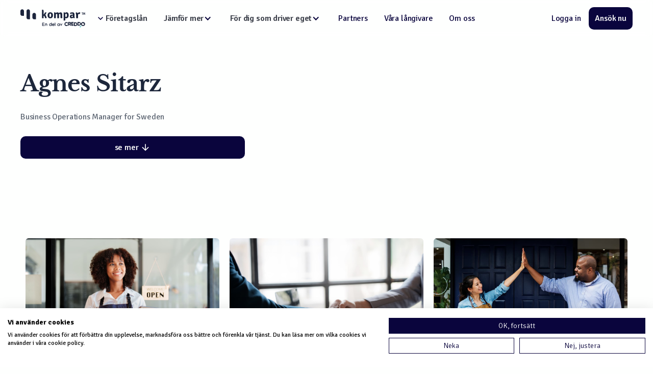

--- FILE ---
content_type: text/html; charset=utf-8
request_url: https://www.kompar.se/author/agnes-sitarz
body_size: 16577
content:
<!DOCTYPE html><!-- Last Published: Tue Jan 06 2026 17:41:54 GMT+0000 (Coordinated Universal Time) --><html data-wf-domain="www.kompar.se" data-wf-page="628cb5493528f3a935e0add3" data-wf-site="6273bb06b1d0ede79a73003b" lang="sv" data-wf-collection="628cb5493528f36141e0add1" data-wf-item-slug="agnes-sitarz"><head><meta charset="utf-8"/><title>Företagslån blogg: din guide till affärsfinansiering</title><meta content="KOMPAR Företagslån blogg: din guide till affärsfinansiering. Här hittar du tips och artiklar laddade med kunskaper och nyheter om företagslån och företagande." name="description"/><meta content="width=device-width, initial-scale=1" name="viewport"/><link href="https://cdn.prod.website-files.com/6273bb06b1d0ede79a73003b/css/kompar.webflow.shared.3d29b92cd.min.css" rel="stylesheet" type="text/css" integrity="sha384-PSm5LNy+3bGpX/rGhFbjVFVsTGL9X8ot/pNguWzY0t9S9mONSN/83hnQONNFyUuS" crossorigin="anonymous"/><link href="https://fonts.googleapis.com" rel="preconnect"/><link href="https://fonts.gstatic.com" rel="preconnect" crossorigin="anonymous"/><script src="https://ajax.googleapis.com/ajax/libs/webfont/1.6.26/webfont.js" type="text/javascript"></script><script type="text/javascript">WebFont.load({  google: {    families: ["Signika:300,regular,500,600,700:latin,latin-ext"]  }});</script><script type="text/javascript">!function(o,c){var n=c.documentElement,t=" w-mod-";n.className+=t+"js",("ontouchstart"in o||o.DocumentTouch&&c instanceof DocumentTouch)&&(n.className+=t+"touch")}(window,document);</script><link href="https://cdn.prod.website-files.com/6273bb06b1d0ede79a73003b/6273bd748232dbad70a4a336_favicon.png" rel="shortcut icon" type="image/x-icon"/><link href="https://cdn.prod.website-files.com/6273bb06b1d0ede79a73003b/6513e2cf76a28d3f8419ad08_KomparSE_mainicon.jpg" rel="apple-touch-icon"/><script async="" src="https://www.googletagmanager.com/gtag/js?id=G-HKNV7QKFKJ"></script><script type="text/javascript">window.dataLayer = window.dataLayer || [];function gtag(){dataLayer.push(arguments);}gtag('js', new Date());gtag('config', 'G-HKNV7QKFKJ', {'anonymize_ip': false});</script><script async src="https://consent.cookiefirst.com/sites/kompar.se-db967bfe-dc4f-4cfd-9e93-066d864fe2e0/consent.js"></script></head><body><div class="custom-code-embeds"><div class="systemflow-embed w-embed"><link href="https://fonts.googleapis.com/css?family=Material+Icons|Material+Icons+Outlined|Material+Icons+Two+Tone|Material+Icons+Round|Material+Icons+Sharp&display=swap" rel="stylesheet"><style>.material-icons, .material-icons-outlined, .material-icons-two-tone, .material-icons-round, .material-icons-sharp{font-weight: normal; font-style: normal; font-size: 1.25rem; line-height: 1.25rem; display: inline-block; text-transform: none; letter-spacing: normal; word-wrap: normal; white-space: nowrap; direction: ltr; -webkit-font-smoothing: antialiased; text-rendering: optimizeLegibility; -moz-osx-font-smoothing: grayscale; font-feature-settings: 'liga';}.material-icons-s{font-size: 16px; line-height: 16px;}.embedly-embed{border-width:0px}</style></div><div class="responsive-typography-embed w-embed"><!-- Responsive Typography -->
<style>
/* Desktop and above */
html { font-size: 16px; }
/*Tablet */
@media (max-width: 991px) { html { font-size: 16px; } }
/* Mobile - Landcape */
@media (max-width: 767px) { html { font-size: 16px; } }
/* Mobile - Portrait */
@media (max-width: 479px) { html { font-size: 16px; } }
</style></div></div><div class="custom-code-embeds"><div class="systemflow-embed w-embed"><link href="https://fonts.googleapis.com/css?family=Material+Icons|Material+Icons+Outlined|Material+Icons+Two+Tone|Material+Icons+Round|Material+Icons+Sharp&display=swap" rel="stylesheet"><style>.material-icons, .material-icons-outlined, .material-icons-two-tone, .material-icons-round, .material-icons-sharp{font-weight: normal; font-style: normal; font-size: 1.25rem; line-height: 1.25rem; display: inline-block; text-transform: none; letter-spacing: normal; word-wrap: normal; white-space: nowrap; direction: ltr; -webkit-font-smoothing: antialiased; text-rendering: optimizeLegibility; -moz-osx-font-smoothing: grayscale; font-feature-settings: 'liga';}.material-icons-s{font-size: 16px; line-height: 16px;}.embedly-embed{border-width:0px}</style></div><div class="responsive-typography-embed w-embed"><!-- Responsive Typography -->
<style>
/* Desktop and above */
html { font-size: 16px; }
/*Tablet */
@media (max-width: 991px) { html { font-size: 16px; } }
/* Mobile - Landcape */
@media (max-width: 767px) { html { font-size: 16px; } }
/* Mobile - Portrait */
@media (max-width: 479px) { html { font-size: 16px; } }
</style></div></div><div data-collapse="medium" data-animation="default" data-duration="400" data-easing="ease-in" data-easing2="ease-out" role="banner" class="navbar w-nav"><nav data-w-id="ba508c47-a60e-b2e2-45a9-ca5dbb925508" class="navbar-animation-wrapper"><div class="navbar-wrapper"><div class="container-nav container-navbar"><div class="navbar-menu-wrapper"><a href="/" class="w-inline-block"><img src="https://cdn.prod.website-files.com/6273bb06b1d0ede79a73003b/6513ec8547269c7a54a2b74e_KomparLogoSE_v2.svg" width="142" height="250" alt="KOMPAR &amp; Creddo företagslån 2025 Logo" class="brand-logo-image"/></a><nav role="navigation" class="navbar-menu w-nav-menu"><div class="navbar-section"><div data-hover="false" data-delay="0" data-w-id="2b2db24c-1a00-e8a9-e707-1aa649e24852" class="megamenu-dropdown w-dropdown"><div class="nav-megamenu-trigger w-dropdown-toggle"><div class="material-icons caret-down megamenu-icon">expand_more</div><div class="c-t-primary-100"><strong>Företagslån</strong></div></div><nav class="dropdown-list w-dropdown-list"><div class="megamenu-mobile"><div class="container megamenu-container"><div class="w-layout-grid megamenu-grid-2"><a href="/foretagslan" class="dropdown-menu-item---navbar w-dropdown-link">Företagslån för småföretagare</a><a href="https://www.kompar.se/foretagslan/foretagslan-till-fastighet" class="dropdown-menu-item---navbar w-dropdown-link">Företagslån till fastighet</a><a href="https://www.kompar.se/foretagslan/hur-far-man-finansiering-for-en-start" class="dropdown-menu-item---navbar w-dropdown-link">Företagslån till enskild firma</a><a href="https://www.kompar.se/foretagslan/nystartat-foretag-och-lan" class="dropdown-menu-item---navbar w-dropdown-link">Företagslån till aktiebolag</a><a href="https://www.kompar.se/foretagslan/foretagslan-till-handelsbolag" class="dropdown-menu-item---navbar w-dropdown-link">Företagslån till handelsbolag</a><a href="https://www.kompar.se/foretagslan/foretagslan-for-byggforetag" class="dropdown-menu-item---navbar w-dropdown-link">Företagslån för byggföretag</a><a href="https://www.kompar.se/foretagslan/restaurangfinansiering" class="dropdown-menu-item---navbar w-dropdown-link">Företagslån för restaurangbransche</a><a href="https://www.kompar.se/foretagslan/foretagslan-for-transportforetag" class="dropdown-menu-item---navbar w-dropdown-link">Företagslån för transportföretag</a></div></div></div></nav></div><div data-hover="false" data-delay="0" class="dropdown w-dropdown"><div class="nav-link nav-link-dropdown w-dropdown-toggle"><div class="dropdown-icon sm-m-r-0 st-m-r-0 w-icon-dropdown-toggle"></div><div><strong>Jämför mer</strong></div></div><nav class="dropdown-menu-navbar w-dropdown-list"><a href="/foretagskort" class="dropdown-menu-item---navbar w-dropdown-link">Företagskort</a><a href="/foretagskredit" class="dropdown-menu-item---navbar w-dropdown-link">Företagskredit</a><a href="/checkkredit" class="dropdown-menu-item---navbar w-dropdown-link">Checkkredit</a><a href="/trygghetsforsakring" class="dropdown-menu-item---navbar w-dropdown-link">Trygghetsförsäkring</a></nav></div><div data-hover="false" data-delay="0" class="dropdown w-dropdown"><div class="nav-link nav-link-dropdown w-dropdown-toggle"><div class="dropdown-icon sm-m-r-0 st-m-r-0 w-icon-dropdown-toggle"></div><div><strong>För dig som driver eget</strong></div></div><nav class="dropdown-menu-navbar w-dropdown-list"><a href="/guids" class="dropdown-menu-item---navbar w-dropdown-link">Guider för företag</a><a href="/blogg" class="dropdown-menu-item---navbar w-dropdown-link">Blogg</a><a href="/gratis-verktyg-mallar-for-foretag" class="dropdown-menu-item---navbar w-dropdown-link">Gratis verktyg &amp; mallar</a><a href="/for-dig-som-driver-eget" class="dropdown-menu-item---navbar w-dropdown-link">För dig som driver eget</a></nav></div><a href="/partner" class="nav-link w-nav-link">Partners</a><a href="/langivare" class="nav-link w-nav-link">Våra långivare</a><a href="/om-kompar" class="nav-link w-nav-link">Om oss</a></div><div class="navbar-buttons"><a href="https://app2.kompar.se/client" target="_blank" class="nav-link w-nav-link">Logga in</a><a href="https://app2.kompar.se/loans/basic-info" class="button medium w-inline-block"><div class="button-text">Ansök nu</div></a></div></nav></div><div class="menu-button w-nav-button"><div class="w-icon-nav-menu"></div></div></div></div><div class="megamenu-2"><div class="container megamenu-container"><div class="w-layout-grid megamenu-grid-4-col"><div class="megamenu-col s-p-l-4"><div class="footer-row-wrapper s-p-b-48"><div class="vertical-menu-title c-t-primary-100">Företagslån</div><ul role="list" class="w-list-unstyled"><li class="vertical-menu-list-item"><a href="https://www.kompar.se/foretagslan" class="vertical-menu-link c-t-neutral-80">Allt om företagslån</a></li></ul></div><div class="footer-row-wrapper s-p-b-48"><div class="vertical-menu-title c-t-primary-100">Företagslån företagsform</div><ul role="list" class="w-list-unstyled"><li class="vertical-menu-list-item"><a href="https://www.kompar.se/foretagslan/foretagslan-enskild-firma" class="vertical-menu-link c-t-neutral-80">Företagslån till enskild firma</a></li><li class="vertical-menu-list-item"><a href="https://www.kompar.se/foretagslan/foretagslan-aktiebolag" class="vertical-menu-link c-t-neutral-80">Företagslån till aktiebolag</a></li><li class="vertical-menu-list-item"><a href="https://www.kompar.se/foretagslan/foretagslan-till-handelsbolag" class="vertical-menu-link c-t-neutral-80">Företagslån till handelsbolag</a></li></ul></div></div><div class="megamenu-col"><div class="footer-row-wrapper s-p-b-48"><div class="vertical-menu-title c-t-primary-100">Lånesyfte</div><ul role="list" class="w-list-unstyled"><li class="vertical-menu-list-item"><a href="https://www.kompar.se/foretagslan/foretagslan-till-fastighet" class="vertical-menu-link c-t-neutral-80">Företagslån till fastighet</a></li><li class="vertical-menu-list-item"><a href="https://www.kompar.se/foretagslan/foretagslan-for-foretagskop" class="vertical-menu-link c-t-neutral-80">Företagslån för företagsköp</a></li><li class="vertical-menu-list-item"><a href="https://www.kompar.se/foretagslan/foretagslan-bil" class="vertical-menu-link c-t-neutral-80">Finansiera köp av företagsbil</a></li><li class="vertical-menu-list-item"><a href="https://www.kompar.se/blogg/saker-att-tanka-pa-innan-du-koper-verktyg-utrustning" class="vertical-menu-link c-t-neutral-80">Företagslån för utrustning</a></li></ul></div></div><div class="megamenu-col"><div class="footer-row-wrapper s-p-b-16"><div class="vertical-menu-title c-t-primary-100">Företagslån till nytt företag</div><ul role="list" class="w-list-unstyled"><li class="vertical-menu-list-item"><a href="https://www.kompar.se/foretagslan/hur-far-man-finansiering-for-en-start" class="vertical-menu-link c-t-neutral-80">Företagslån startup</a></li><li class="vertical-menu-list-item"><a href="https://www.kompar.se/foretagslan/nystartat-foretag-och-lan" class="vertical-menu-link c-t-neutral-80">Företagslån för nystartade och startup företag</a></li><li class="vertical-menu-list-item"><a href="https://www.kompar.se/foretagslan/uppstartslan" class="vertical-menu-link c-t-neutral-80">Uppstartslån</a></li></ul></div><div class="footer-row-wrapper s-p-b-48"><div class="vertical-menu-title c-t-primary-100">Kostnaden för företagslån</div><ul role="list" class="w-list-unstyled"><li class="vertical-menu-list-item"><a href="https://www.kompar.se/foretagslan/ranta-vid-foretagslan-och-foretagskrediter" class="vertical-menu-link c-t-neutral-80">Ränta på företagslån</a></li><li class="vertical-menu-list-item"><a href="https://www.kompar.se/foretagslan/vad-ar-rantan-for-foretagslan" class="vertical-menu-link c-t-neutral-80">Vad är räntan för företagslån?</a></li></ul></div></div><div class="megamenu-col s-p-r-4"><div class="footer-row-wrapper s-p-b-48"><div class="vertical-menu-title c-t-primary-100">Företagslån till bygg och industri</div><ul role="list" class="w-list-unstyled"><li class="vertical-menu-list-item"><a href="https://www.kompar.se/foretagslan/foretagslan-for-byggforetag" class="vertical-menu-link c-t-neutral-80">Företagslån för byggföretag</a></li><li class="vertical-menu-list-item"><a href="https://www.kompar.se/foretagslan/restaurangfinansiering" class="vertical-menu-link c-t-neutral-80">Restaurangfinansiering</a></li><li class="vertical-menu-list-item"><a href="https://www.kompar.se/foretagslan/foretagslan-for-transportforetag" class="vertical-menu-link c-t-neutral-80">Företagslån för transportföretag</a></li></ul></div><div class="footer-row-wrapper s-p-b-48"><div class="vertical-menu-title c-t-primary-100">Andra företagslån</div><ul role="list" class="w-list-unstyled"><li class="vertical-menu-list-item"><a href="https://www.kompar.se/foretagslan/enkla-foretagslan" class="vertical-menu-link c-t-neutral-80">Enkla företagslån</a></li><li class="vertical-menu-list-item"><a href="https://www.kompar.se/foretagslan/foretagslan-utan-uc" class="vertical-menu-link c-t-neutral-80">Företagslån utan UC</a></li><li class="vertical-menu-list-item"><a href="https://www.kompar.se/foretagslan/foretagslan-med-betalningsanmarkning" class="vertical-menu-link c-t-neutral-80">Företagslån med betalningsanmärkning</a></li><li class="vertical-menu-list-item"><a href="https://www.kompar.se/foretagslan/jamfor-foretagslan" class="vertical-menu-link c-t-neutral-80">Jämför företagslån - tips och tricks</a></li></ul></div></div></div></div></div></nav></div><div class="hero-section"><div class="container animated"><div class="wrapper-m"><div class="w-layout-grid hero-grid"><div class="text-wrapper-l"><h1 class="heading xl">Agnes Sitarz</h1><p class="body-text m">Business Operations Manager for Sweden</p><div class="ctas-wrapper"><a href="#content" class="button-fluid medium w-inline-block"><div class="button-content-wrapper"><div class="button-text">se mer</div><div class="material-icons icon-right">arrow_downward</div></div></a><div class="button-separator"></div></div></div><img src="" alt="" class="hero-image w-dyn-bind-empty"/></div></div></div></div><div class="cards-section"><div class="container"><div id="content" class="wrapper-m"><div class="w-dyn-list"><div role="list" class="w-dyn-items w-row"><div role="listitem" class="w-dyn-item w-col w-col-4"><a href="/foretagslan/hur-forvarvslan-kan-hjalpa-dig-att-kopa-ditt-dromforetag" class="card w-inline-block"><img alt="Hur förvärvslån kan hjälpa dig att köpa ditt drömföretag" src="https://cdn.prod.website-files.com/628b94cca2c832649d5a885b/6437d64ba9e3b806c316f4db_Hur%20f%C3%B6rv%C3%A4rvsl%C3%A5n%20kan%20hj%C3%A4lpa%20dig.jpg" class="card-image"/><div class="card-text-wrapper"><div class="card-title"><h3 class="heading xs">Hur förvärvslån kan hjälpa dig att köpa ditt drömföretag</h3><p class="body-text m">Att förvärva sitt drömföretag kan vara en stor utmaning, men med rätt finansiering kan det bli verklighet. Ett förvärvslån kan hjälpa dig att köpa det företag du alltid drömt om. Lär dig mer om hur ett förvärvslån fungerar och hur det kan hjälpa dig att finansiera ditt företagsköp.</p><div class="text-icon-wrapper c-t-info-100"><div class="link-icon-text">Learn more</div><div class="material-icons icon-right">arrow_forward</div></div></div></div></a></div><div role="listitem" class="w-dyn-item w-col w-col-4"><a href="/foretagslan/laneformedlare-for-foretag" class="card w-inline-block"><img alt="Låneförmedlare för företag: en väg till enkel och smidig finansiering" src="https://cdn.prod.website-files.com/628b94cca2c832649d5a885b/642fe5c020446ddf887150b1_L%C3%A5nef%C3%B6rmedlare%20f%C3%B6r%20f%C3%B6retag.jpg" class="card-image"/><div class="card-text-wrapper"><div class="card-title"><h3 class="heading xs">Låneförmedlare för företag: en väg till enkel och smidig finansiering</h3><p class="body-text m">En låneförmedlare för företag är en service som hjälper små och medelstora företag att hitta, jämföra och ansöka om finansiering.</p><div class="text-icon-wrapper c-t-info-100"><div class="link-icon-text">Learn more</div><div class="material-icons icon-right">arrow_forward</div></div></div></div></a></div><div role="listitem" class="w-dyn-item w-col w-col-4"><a href="/foretagslan/foretagslan-med-foretagshypotek" class="card w-inline-block"><img alt="Företagslån med företagshypotek" src="https://cdn.prod.website-files.com/628b94cca2c832649d5a885b/64242d8c19f73b1bfa9d7b13_F%C3%B6retagsl%C3%A5n%20med%20f%C3%B6retagshypotek.jpg" class="card-image"/><div class="card-text-wrapper"><div class="card-title"><h3 class="heading xs">Företagslån med företagshypotek</h3><p class="body-text m">Företagslån med företagshypotek är ett finansiellt alternativ för företag som behöver låna pengar med säkerhet i fastigheter eller andra tillgångar. Läs mer om fördelarna med företagslån med företagshypotek och hur det kan hjälpa ditt företag att växa och expandera.</p><div class="text-icon-wrapper c-t-info-100"><div class="link-icon-text">Learn more</div><div class="material-icons icon-right">arrow_forward</div></div></div></div></a></div><div role="listitem" class="w-dyn-item w-col w-col-4"><a href="/foretagslan/eu-lanet" class="card w-inline-block"><img alt="EU-lånet - lån till förmånligare villkor" src="https://cdn.prod.website-files.com/628b94cca2c832649d5a885b/63e21c40fc264b03bbb3c5cb_F%C3%B6retagsl%C3%A5n%20med%20EU.jpg" class="card-image"/><div class="card-text-wrapper"><div class="card-title"><h3 class="heading xs">EU-lånet - lån till förmånligare villkor</h3><p class="body-text m">I syfte för att stötta småföretagare så har Eurpeiska Investeringsfonden, som förkortas EIF, gått ut med ett nytt program som ger dig som småföretagare bättre villkor. </p><div class="text-icon-wrapper c-t-info-100"><div class="link-icon-text">Learn more</div><div class="material-icons icon-right">arrow_forward</div></div></div></div></a></div><div role="listitem" class="w-dyn-item w-col w-col-4"><a href="/foretagslan/maskinfinansiering" class="card w-inline-block"><img alt="Vad är maskinfinansiering?" src="https://cdn.prod.website-files.com/628b94cca2c832649d5a885b/63dcedd71d42dec538365931_Maskinfinansiering.jpg" class="card-image"/><div class="card-text-wrapper"><div class="card-title"><h3 class="heading xs">Vad är maskinfinansiering?</h3><p class="body-text m">Med hjälp av maskinfinansiering kan du finansiera införskaffandet av stora eller dyra maskiner som behövs för att din verksamhet ska fungera. Det kan exempel vara maskiner som används inom tillverkning, byggnation och jordbruk, sådana maskiner är tyvärr mycket kostsamma.</p><div class="text-icon-wrapper c-t-info-100"><div class="link-icon-text">Learn more</div><div class="material-icons icon-right">arrow_forward</div></div></div></div></a></div><div role="listitem" class="w-dyn-item w-col w-col-4"><a href="/foretagslan/lagerfinansering" class="card w-inline-block"><img alt="Lagerfinansering" src="https://cdn.prod.website-files.com/628b94cca2c832649d5a885b/63c6a33fd7fe4bb0a2f108a8_Lagerfinansiering.jpg" class="card-image"/><div class="card-text-wrapper"><div class="card-title"><h3 class="heading xs">Lagerfinansering</h3><p class="body-text m">Lagerfinansiering är en form av finansiering som används av företag och organisationer för att hantera och organisera sina lager av varor och material. </p><div class="text-icon-wrapper c-t-info-100"><div class="link-icon-text">Learn more</div><div class="material-icons icon-right">arrow_forward</div></div></div></div></a></div><div role="listitem" class="w-dyn-item w-col w-col-4"><a href="/foretagslan/jamfor-foretagslan" class="card w-inline-block"><img alt="Jämför företagslån - tips och tricks" src="https://cdn.prod.website-files.com/628b94cca2c832649d5a885b/62ffa1e106574d21168d08a4_J%C3%A4mf%C3%B6r%20f%C3%B6retagsl%C3%A5n%20(1).jpg" class="card-image"/><div class="card-text-wrapper"><div class="card-title"><h3 class="heading xs">Jämför företagslån - tips och tricks</h3><p class="body-text m">Ju större lån ditt företag ansöker om, desto längre tid tar det för en långivare att besluta om lånet. Andra aspekter att ta hänsyn till är hur komplicerad ansökan är och hur snabbt lånet betalas ut efter att ett beslut har fattats. Läs vidare för att ta reda på hur du får den finansiering du behöve</p><div class="text-icon-wrapper c-t-info-100"><div class="link-icon-text">Learn more</div><div class="material-icons icon-right">arrow_forward</div></div></div></div></a></div><div role="listitem" class="w-dyn-item w-col w-col-4"><a href="/foretagslan/foretagslan-for-transportforetag" class="card w-inline-block"><img alt="Företagslån för transportföretag" src="https://cdn.prod.website-files.com/628b94cca2c832649d5a885b/62ea7f8cda456d1aefac86be_t_%20F%C3%B6retagsl%C3%A5n%20f%C3%B6r%20transportf%C3%B6retag%20(1).jpg" class="card-image"/><div class="card-text-wrapper"><div class="card-title"><h3 class="heading xs">Företagslån för transportföretag</h3><p class="body-text m">Transportföretag behöver ett företagslån som är flexibelt och uppfyller många olika behov. Lånen kan användas för köp eller leasing av nya fordon, reparationer och underhåll. De kan också användas för att hjälpa till att anställa och utbilda ny personal och utöka ditt tjänsteutbud.</p><div class="text-icon-wrapper c-t-info-100"><div class="link-icon-text">Learn more</div><div class="material-icons icon-right">arrow_forward</div></div></div></div></a></div><div role="listitem" class="w-dyn-item w-col w-col-4"><a href="/foretagslan/foretagslan-for-byggforetag" class="card w-inline-block"><img alt="Företagslån för byggföretag" src="https://cdn.prod.website-files.com/628b94cca2c832649d5a885b/62ea7d6fa3971438643bad3b_t_%20F%C3%B6retagsl%C3%A5n%20f%C3%B6r%20byggf%C3%B6retag%20(1).jpg" class="card-image"/><div class="card-text-wrapper"><div class="card-title"><h3 class="heading xs">Företagslån för byggföretag</h3><p class="body-text m">Byggföretag och hantverkare behöver ett företagslån som är flexibelt och uppfyller flera behov. Ett företagslån kan användas för att köpa eller hyra ny utrustning, anställa ny personal eller renovera lokaler. För att öka företagets kassaflöde kan ett företagslån vara en bra plan.</p><div class="text-icon-wrapper c-t-info-100"><div class="link-icon-text">Learn more</div><div class="material-icons icon-right">arrow_forward</div></div></div></div></a></div><div role="listitem" class="w-dyn-item w-col w-col-4"><a href="/foretagslan/foretagslan-for-detaljhandel" class="card w-inline-block"><img alt="Företagslån för detaljhandel" src="https://cdn.prod.website-files.com/628b94cca2c832649d5a885b/62ea7bd8038cb4c4f8839f73_t_%20foretagslan-for-detaljhandel%20(1).jpg" class="card-image"/><div class="card-text-wrapper"><div class="card-title"><h3 class="heading xs">Företagslån för detaljhandel</h3><p class="body-text m">Företagslån för detaljhandel. Företag som driver en butik eller affär behöver ett företagslån som är flexibelt och möter mångfaldiga behov för att verksamheten ska vara framgångsrik.</p><div class="text-icon-wrapper c-t-info-100"><div class="link-icon-text">Learn more</div><div class="material-icons icon-right">arrow_forward</div></div></div></div></a></div><div role="listitem" class="w-dyn-item w-col w-col-4"><a href="/foretagslan/foretagslan-till-handelsbolag" class="card w-inline-block"><img alt="Lån till handelsbolag" src="https://cdn.prod.website-files.com/628b94cca2c832649d5a885b/62ea77ccf2b07f4c05da13c1_t_%20F%C3%B6retagsl%C3%A5n%20till%20handelsbolag%20(1).jpg" class="card-image"/><div class="card-text-wrapper"><div class="card-title"><h3 class="heading xs">Lån till handelsbolag</h3><p class="body-text m">Ett företagslån till ett handelsföretag kan vara från några tusen till flera miljoner dollar. Entreprenörer kan behöva agera snabbt för att hitta rätt finansiering för sitt nystartade eller etablerade handelsföretag om de vill starta ett nytt företag på Stockholms huvudgator.</p><div class="text-icon-wrapper c-t-info-100"><div class="link-icon-text">Learn more</div><div class="material-icons icon-right">arrow_forward</div></div></div></div></a></div><div role="listitem" class="w-dyn-item w-col w-col-4"><a href="/foretagslan/foretagslan-enskild-firma" class="card w-inline-block"><img alt="Företagslån till enskild firma" src="https://cdn.prod.website-files.com/628b94cca2c832649d5a885b/62ea751b335da369009cf061_t_Ensklidd%20(2).jpg" class="card-image"/><div class="card-text-wrapper"><div class="card-title"><h3 class="heading xs">Företagslån till enskild firma</h3><p class="body-text m">När ett företags egna resurser inte räcker till söker det normalt extern finansiering. Den bästa och vanligaste lösningen för en enskild firma är vanligtvis att ta ett lån.</p><div class="text-icon-wrapper c-t-info-100"><div class="link-icon-text">Learn more</div><div class="material-icons icon-right">arrow_forward</div></div></div></div></a></div><div role="listitem" class="w-dyn-item w-col w-col-4"><a href="/foretagslan/foretagslan-aktiebolag" class="card w-inline-block"><img alt="Lån till aktiebolag" src="https://cdn.prod.website-files.com/628b94cca2c832649d5a885b/62eb8e88f80f0159a56c8ce7_Aktiebolag%20(1).jpg" class="card-image"/><div class="card-text-wrapper"><div class="card-title"><h3 class="heading xs">Lån till aktiebolag</h3><p class="body-text m">Företagslån är den vanligaste formen av lån som används när ett företag behöver extra pengar. Långivarna bedömer företagets återbetalningsförmåga när de ansöker om lånet. Vissa banker och finansbolag kan också kräva att en viss summa pengar ska investeras innan lånet kan beviljas. Känner du till all</p><div class="text-icon-wrapper c-t-info-100"><div class="link-icon-text">Learn more</div><div class="material-icons icon-right">arrow_forward</div></div></div></div></a></div><div role="listitem" class="w-dyn-item w-col w-col-4"><a href="/foretagslan/ranta-vid-foretagslan-och-foretagskrediter" class="card w-inline-block"><img alt="Ränta vid företagslån och företagskrediter" src="https://cdn.prod.website-files.com/628b94cca2c832649d5a885b/62ea718a36013e47022fa1d7_t_ranta%20vid%20foretagslan.jpg" class="card-image"/><div class="card-text-wrapper"><div class="card-title"><h3 class="heading xs">Ränta vid företagslån och företagskrediter</h3><p class="body-text m">Hur fungerar räntor på företagslån och företagskrediter? Vad skiljer sig åt mellan fast ränta, rörlig ränta och ränta med tak? Och vad bör man tänka på?</p><div class="text-icon-wrapper c-t-info-100"><div class="link-icon-text">Learn more</div><div class="material-icons icon-right">arrow_forward</div></div></div></div></a></div><div role="listitem" class="w-dyn-item w-col w-col-4"><a href="/foretagslan/jamfor-foretagslan-att-tanka-pa" class="card w-inline-block"><img alt="Jämför företagslån - Hur gör man?" src="https://cdn.prod.website-files.com/628b94cca2c832649d5a885b/62eb940eb88bf1602dfab0c2_t_%20Jamfor%20(1).jpg" class="card-image"/><div class="card-text-wrapper"><div class="card-title"><h3 class="heading xs">Jämför företagslån - Hur gör man?</h3><p class="body-text m">Hur jämför man företagslån? Vad bör man tänka på? Hur kan företagslån skilja sig åt och vilken påverkan har det på ens firma? Vi reder ut de vanligaste bitarna.</p><div class="text-icon-wrapper c-t-info-100"><div class="link-icon-text">Learn more</div><div class="material-icons icon-right">arrow_forward</div></div></div></div></a></div><div role="listitem" class="w-dyn-item w-col w-col-4"><a href="/foretagslan/hur-skriver-man-en-affarsplan" class="card w-inline-block"><img alt="Hur skriver man en affärsplan?" src="https://cdn.prod.website-files.com/628b94cca2c832649d5a885b/62eb8d597b30d4e4838ee899_t_%20Business%20PLan%20(1).jpg" class="card-image"/><div class="card-text-wrapper"><div class="card-title"><h3 class="heading xs">Hur skriver man en affärsplan?</h3><p class="body-text m">I den här artikeln går vi igenom hur du strukturerar en affärsplan, vilka delar den bör innehålla (marknadsanalys, finansiell planering, konkurrentanalys, osv.) och vilka frågor du bör besvara.</p><div class="text-icon-wrapper c-t-info-100"><div class="link-icon-text">Learn more</div><div class="material-icons icon-right">arrow_forward</div></div></div></div></a></div><div role="listitem" class="w-dyn-item w-col w-col-4"><a href="/foretagslan/hur-fungerar-personlig-borgen" class="card w-inline-block"><img alt="Hur fungerar personlig borgen?" src="https://cdn.prod.website-files.com/628b94cca2c832649d5a885b/62eb901aa842e83abf9250d8_Collateral%20(2).jpg" class="card-image"/><div class="card-text-wrapper"><div class="card-title"><h3 class="heading xs">Hur fungerar personlig borgen?</h3><p class="body-text m">Att gå i borgen för ett företag innebär att en eller flera personer lovar att betala tillbaka en skuld för företaget om detta inte betalar. Vi reder ut de vanligaste frågorna om hur det fungerar med borgen vid finansiering till företag.</p><div class="text-icon-wrapper c-t-info-100"><div class="link-icon-text">Learn more</div><div class="material-icons icon-right">arrow_forward</div></div></div></div></a></div><div role="listitem" class="w-dyn-item w-col w-col-4"><a href="/foretagslan/finansiering-i-olika-branscher" class="card w-inline-block"><img alt="Finansiering i olika branscher" src="https://cdn.prod.website-files.com/628b94cca2c832649d5a885b/62eb954bece43f70bd7d8968_Industries%20(1).jpg" class="card-image"/><div class="card-text-wrapper"><div class="card-title"><h3 class="heading xs">Finansiering i olika branscher</h3><p class="body-text m">När brukar man egentligen behöva finansiering? Och hur skiljer sig finansieringsbehov mellan olika branscher? Läs mer om hur finansiering för produktionsindustrin, tjänstesektorn, och bolag inom handeln.</p><div class="text-icon-wrapper c-t-info-100"><div class="link-icon-text">Learn more</div><div class="material-icons icon-right">arrow_forward</div></div></div></div></a></div><div role="listitem" class="w-dyn-item w-col w-col-4"><a href="/foretagslan/vad-ar-rantan-for-foretagslan" class="card w-inline-block"><img alt="Vad är räntan för företagslån?" src="https://cdn.prod.website-files.com/628b94cca2c832649d5a885b/62eb9dded628499652a40baf_Percentage%20(1).jpg" class="card-image"/><div class="card-text-wrapper"><div class="card-title"><h3 class="heading xs">Vad är räntan för företagslån?</h3><p class="body-text m">Företagslån är mycket viktiga för finansieringen av alla företag i Sverige. I de allra flesta fall är räntan den viktigaste faktorn. Men vad är egentligen ränta?</p><div class="text-icon-wrapper c-t-info-100"><div class="link-icon-text">Learn more</div><div class="material-icons icon-right">arrow_forward</div></div></div></div></a></div><div role="listitem" class="w-dyn-item w-col w-col-4"><a href="/foretagslan/vad-ar-crowdfunding" class="card w-inline-block"><img alt="Vad är Crowdfunding för något?" src="https://cdn.prod.website-files.com/628b94cca2c832649d5a885b/62eb9f4b2c506724f17e40d0_crowdfunding%20(1).jpg" class="card-image"/><div class="card-text-wrapper"><div class="card-title"><h3 class="heading xs">Vad är Crowdfunding för något?</h3><p class="body-text m">Crowdfunding har blivit alltmer populärt i Sverige och övriga Europa. Det är ett intressant och innovativt sätt för entreprenörer att utveckla affärsplaner och investera i nya projekt, produkter, företag eller tjänster. Hur kan du dra nytta av det?</p><div class="text-icon-wrapper c-t-info-100"><div class="link-icon-text">Learn more</div><div class="material-icons icon-right">arrow_forward</div></div></div></div></a></div><div role="listitem" class="w-dyn-item w-col w-col-4"><a href="/foretagslan/uppstartslan" class="card w-inline-block"><img alt="Uppstartslån - låna pengar till din startup" src="https://cdn.prod.website-files.com/628b94cca2c832649d5a885b/62ebaa40c919017701a86efc_startup%20(1).jpg" class="card-image"/><div class="card-text-wrapper"><div class="card-title"><h3 class="heading xs">Uppstartslån - låna pengar till din startup</h3><p class="body-text m">Kapital är viktigt för att få igång dina affärsplaner så snabbt som möjligt. Många nystartade företag strävar efter att växa så snabbt och kostnadseffektivt som möjligt. Hur kan du hitta uppstartslån?</p><div class="text-icon-wrapper c-t-info-100"><div class="link-icon-text">Learn more</div><div class="material-icons icon-right">arrow_forward</div></div></div></div></a></div><div role="listitem" class="w-dyn-item w-col w-col-4"><a href="/foretagslan/sluta-slosa-tid-och-fa-snabb-finansiering" class="card w-inline-block"><img alt="Slösa inte mer tid och få ett snabbt företagslån!" src="https://cdn.prod.website-files.com/628b94cca2c832649d5a885b/62ebaf844606cf2312c643c0_quick.jpg" class="card-image"/><div class="card-text-wrapper"><div class="card-title"><h3 class="heading xs">Slösa inte mer tid och få ett snabbt företagslån!</h3><p class="body-text m">Tid är pengar - Det är viktigt att tänka på tiden när du överväger finansieringsalternativ och kortfristiga lån för att hjälpa ditt företag när finansiering behövs. Hur kan man snabba på? Gå snabbare? Outsourca och få saker som lån gjorda utan att slösa din tid? </p><div class="text-icon-wrapper c-t-info-100"><div class="link-icon-text">Learn more</div><div class="material-icons icon-right">arrow_forward</div></div></div></div></a></div><div role="listitem" class="w-dyn-item w-col w-col-4"><a href="/foretagslan/skillnaden-mellan-sakrade-och-osakrade-foretagslan" class="card w-inline-block"><img alt="Skillnaden mellan företagslån med och utan säkerhet" src="https://cdn.prod.website-files.com/628b94cca2c832649d5a885b/62ebb318f4b97a0f8476a3da_scale%20(1).jpg" class="card-image"/><div class="card-text-wrapper"><div class="card-title"><h3 class="heading xs">Skillnaden mellan företagslån med och utan säkerhet</h3><p class="body-text m">Det finns många sätt att få finansiering för ditt företag, ett alternativ är att ta ett företagslån. Det finns olika typer av företagslån när det gäller vilka former av säkerheter som långivarna kräver. Wat är skillnaderna mellan företagslån med och utan säkerhet? Vill du veta? Fortsätt läsa... </p><div class="text-icon-wrapper c-t-info-100"><div class="link-icon-text">Learn more</div><div class="material-icons icon-right">arrow_forward</div></div></div></div></a></div><div role="listitem" class="w-dyn-item w-col w-col-4"><a href="/foretagslan/saker-som-du-behover-veta-gallande-krav-och-kriterier-for-att-fa-ett-foretagslan" class="card w-inline-block"><img alt="Information om krav och kriterier för företagslån" src="https://cdn.prod.website-files.com/628b94cca2c832649d5a885b/62ebb9646b5f9f412a046d1c_criteria%20(1).jpg" class="card-image"/><div class="card-text-wrapper"><div class="card-title"><h3 class="heading xs">Information om krav och kriterier för företagslån</h3><p class="body-text m">Det finns några allmänna krav som gäller för att ta ett företagslån. Dessa krav är utformade för att spara tid åt banker, finansbolag och företagare och minska riskerna. Vilka är de viktigaste delarna i en typisk ansökan om företagslån? Läs igenom det här inlägget om grundläggande lånekrav.</p><div class="text-icon-wrapper c-t-info-100"><div class="link-icon-text">Learn more</div><div class="material-icons icon-right">arrow_forward</div></div></div></div></a></div><div role="listitem" class="w-dyn-item w-col w-col-4"><a href="/foretagslan/restaurangfinansiering" class="card w-inline-block"><img alt="Restaurangfinansiering - företagslån för restaurangbranschen" src="https://cdn.prod.website-files.com/628b94cca2c832649d5a885b/62ebbc3a5326a4fa8763f8a9_restaurant%20(1).jpg" class="card-image"/><div class="card-text-wrapper"><div class="card-title"><h3 class="heading xs">Restaurangfinansiering - företagslån för restaurangbranschen</h3><p class="body-text m">Att driva en egen restaurang kan vara ganska svårt. Både när du startar och när du äger den. Det finns många saker att hålla reda på - löner, leverantörer, mat, meny, varor, reklam... Hur hanterar man det på ett effektivt sätt? Vi ska förklara det...</p><div class="text-icon-wrapper c-t-info-100"><div class="link-icon-text">Learn more</div><div class="material-icons icon-right">arrow_forward</div></div></div></div></a></div><div role="listitem" class="w-dyn-item w-col w-col-4"><a href="/foretagslan/planera-foretagslan-och-dina-affars-avsikter-pa-ett-smart-satt" class="card w-inline-block"><img alt="Planera företagslån och dina affärs avsikter på ett smart sätt" src="https://cdn.prod.website-files.com/628b94cca2c832649d5a885b/62fba34741578fa98314a05e_t_%20SMART.jpg" class="card-image"/><div class="card-text-wrapper"><div class="card-title"><h3 class="heading xs">Planera företagslån och dina affärs avsikter på ett smart sätt</h3><p class="body-text m">Endast 16 % av alla människor håller sina nyårslöften. De flesta slutar inom en till sex veckor och många upprepar sina löften varje år. Vill du uppnå dina affärsmål och undvika detta? Läs vårt senaste inlägg för att få veta mer!</p><div class="text-icon-wrapper c-t-info-100"><div class="link-icon-text">Learn more</div><div class="material-icons icon-right">arrow_forward</div></div></div></div></a></div><div role="listitem" class="w-dyn-item w-col w-col-4"><a href="/foretagslan/peer-2-peer-lan" class="card w-inline-block"><img alt="Vad är ett Peer 2 Peer-lån?" src="https://cdn.prod.website-files.com/628b94cca2c832649d5a885b/62ebc16fe1237690a0641955_p2p%20(1).jpg" class="card-image"/><div class="card-text-wrapper"><div class="card-title"><h3 class="heading xs">Vad är ett Peer 2 Peer-lån?</h3><p class="body-text m">Peer lending, som vi kommer att bekanta oss med i det här inlägget, är en extremt snabbväxande sektor inom delningsekonomin. Utlåningsmodellen erbjuder ett annat sätt att låna pengar men också att investera pengar. Hur kan ditt företag dra nytta av den? Vad är möjligt? Du läste det här...</p><div class="text-icon-wrapper c-t-info-100"><div class="link-icon-text">Learn more</div><div class="material-icons icon-right">arrow_forward</div></div></div></div></a></div><div role="listitem" class="w-dyn-item w-col w-col-4"><a href="/foretagslan/nystartat-foretag-och-lan" class="card w-inline-block"><img alt="Företagslån för nystartade och startup företag" src="https://cdn.prod.website-files.com/628b94cca2c832649d5a885b/62ebaa40c919017701a86efc_startup%20(1).jpg" class="card-image"/><div class="card-text-wrapper"><div class="card-title"><h3 class="heading xs">Företagslån för nystartade och startup företag</h3><p class="body-text m">Det kan vara svårt att få ett lån för ett nystartat företag, men det är inte alls omöjligt. Hur kan nystartade företag få företagslån på den svenska marknaden? Låt oss titta på det...</p><div class="text-icon-wrapper c-t-info-100"><div class="link-icon-text">Learn more</div><div class="material-icons icon-right">arrow_forward</div></div></div></div></a></div><div role="listitem" class="w-dyn-item w-col w-col-4"><a href="/foretagslan/krav-for-lan-till-foretag" class="card w-inline-block"><img alt="Vilka krav ställs av våra långivare för att ditt företag ska låna pengar?" src="https://cdn.prod.website-files.com/628b94cca2c832649d5a885b/62ebc816fd53f5c15375f3e2_requirements%20(1).jpg" class="card-image"/><div class="card-text-wrapper"><div class="card-title"><h3 class="heading xs">Vilka krav ställs av våra långivare för att ditt företag ska låna pengar?</h3><p class="body-text m">Covid-19 stör vår vanliga verksamhet. Många företag kämpar på grund av det. Hur håller man huvudet ovanför vattenytan? Här är några viktiga råd...</p><div class="text-icon-wrapper c-t-info-100"><div class="link-icon-text">Learn more</div><div class="material-icons icon-right">arrow_forward</div></div></div></div></a></div><div role="listitem" class="w-dyn-item w-col w-col-4"><a href="/foretagslan/kostnader-for-ett-foretagslan" class="card w-inline-block"><img alt="Kostnader för ett företagslån" src="https://cdn.prod.website-files.com/628b94cca2c832649d5a885b/62ebc92f336b078a5e281b87_costs%20(1).jpg" class="card-image"/><div class="card-text-wrapper"><div class="card-title"><h3 class="heading xs">Kostnader för ett företagslån</h3><p class="body-text m">Som egenföretagare känner du förmodligen till de flesta av kostnaderna för ditt företag. Att ha en fullständig överblick över kostnaderna är avgörande för en hållbar tillväxt. På en företagares resa mot lönsamhet, läs här hur du kan uppnå den nivån av finansiell expertis! </p><div class="text-icon-wrapper c-t-info-100"><div class="link-icon-text">Learn more</div><div class="material-icons icon-right">arrow_forward</div></div></div></div></a></div><div role="listitem" class="w-dyn-item w-col w-col-4"><a href="/foretagslan/investeringslan" class="card w-inline-block"><img alt="Få ditt företag att växa - investeringslån" src="https://cdn.prod.website-files.com/628b94cca2c832649d5a885b/62ebcae3bbe41efffd537b62_investments%20(1).jpg" class="card-image"/><div class="card-text-wrapper"><div class="card-title"><h3 class="heading xs">Få ditt företag att växa - investeringslån</h3><p class="body-text m">Vill du utveckla ditt företag? Vill du inte gå miste om en möjlighet? Extra kapital för att göra investeringar är oftast avgörande för att ge det en chans. Hur får man det? Vad är viktigt att tänka på? Läs vidare och upptäck det.</p><div class="text-icon-wrapper c-t-info-100"><div class="link-icon-text">Learn more</div><div class="material-icons icon-right">arrow_forward</div></div></div></div></a></div><div role="listitem" class="w-dyn-item w-col w-col-4"><a href="/foretagslan/hur-man-forvandlar-ideer-till-ett-fungerande-foretag" class="card w-inline-block"><img alt="Hur man förvandlar affärsidéer till handling" src="https://cdn.prod.website-files.com/628b94cca2c832649d5a885b/62ebcbf51eb10c2b776f2776_plan%20(1).jpg" class="card-image"/><div class="card-text-wrapper"><div class="card-title"><h3 class="heading xs">Hur man förvandlar affärsidéer till handling</h3><p class="body-text m">Vissa människor har en attityd som hjälper dem att få det de längtar efter. Här är några tips om hur du kan bli en person som alltid kan förverkliga idéer.</p><div class="text-icon-wrapper c-t-info-100"><div class="link-icon-text">Learn more</div><div class="material-icons icon-right">arrow_forward</div></div></div></div></a></div><div role="listitem" class="w-dyn-item w-col w-col-4"><a href="/foretagslan/hur-man-ar-en-framgangsrik-foretagare" class="card w-inline-block"><img alt="Hur blir man en framgångsrik företagare?" src="https://cdn.prod.website-files.com/628b94cca2c832649d5a885b/62ebd565e5104e9e43869c78_success%20(1).jpg" class="card-image"/><div class="card-text-wrapper"><div class="card-title"><h3 class="heading xs">Hur blir man en framgångsrik företagare?</h3><p class="body-text m">Har du alltid drömt om att leda ett stort företag? Eller är det dina föräldrars företag? Vad kommer att göra dig framgångsrik?</p><div class="text-icon-wrapper c-t-info-100"><div class="link-icon-text">Learn more</div><div class="material-icons icon-right">arrow_forward</div></div></div></div></a></div><div role="listitem" class="w-dyn-item w-col w-col-4"><a href="/foretagslan/hur-far-man-finansiering-for-en-start" class="card w-inline-block"><img alt="Hur får man startup finansiering?" src="https://cdn.prod.website-files.com/628b94cca2c832649d5a885b/62ebaa40c919017701a86efc_startup%20(1).jpg" class="card-image"/><div class="card-text-wrapper"><div class="card-title"><h3 class="heading xs">Hur får man startup finansiering?</h3><p class="body-text m">Är det fortfarande bara ett koncept med en enorm mängd arbete att göra innan du kan hoppas på vinst och framgång? Finansiering för ditt nystartade företag är förmodligen det första du behöver. Hur får man det? Läs vidare och ta reda på det.</p><div class="text-icon-wrapper c-t-info-100"><div class="link-icon-text">Learn more</div><div class="material-icons icon-right">arrow_forward</div></div></div></div></a></div><div role="listitem" class="w-dyn-item w-col w-col-4"><a href="/foretagslan/hitta-det-basta-foretagslanet" class="card w-inline-block"><img alt="Hitta det bästa företagslånet" src="https://cdn.prod.website-files.com/628b94cca2c832649d5a885b/62ebdeebbd6c4cc3b8c37b2c_best%20(1).jpg" class="card-image"/><div class="card-text-wrapper"><div class="card-title"><h3 class="heading xs">Hitta det bästa företagslånet</h3><p class="body-text m">Vad är ett bra företagslån? Varje företag är unikt, men olika organisationer och företag kan ändå ha liknande behov när det gäller extern finansiering. I den här artikeln tittar vi närmare på hur du kan hitta det bästa företagslånet för ditt företag. Är du redan en mästare?</p><div class="text-icon-wrapper c-t-info-100"><div class="link-icon-text">Learn more</div><div class="material-icons icon-right">arrow_forward</div></div></div></div></a></div><div role="listitem" class="w-dyn-item w-col w-col-4"><a href="/foretagslan/har-ar-5-vanliga-fallgropar-du-bor-undvika" class="card w-inline-block"><img alt="Dags för företagslån? Här är 5 vanliga fallgropar du bör undvika" src="https://cdn.prod.website-files.com/628b94cca2c832649d5a885b/62ebddcce5104e922a89bc4b_kostnader%20(1).jpg" class="card-image"/><div class="card-text-wrapper"><div class="card-title"><h3 class="heading xs">Dags för företagslån? Här är 5 vanliga fallgropar du bör undvika</h3><p class="body-text m">Som företag behöver du ibland en injektion av pengar. Det finns alltid en viss risk när du lånar pengar. Idag går vi igenom 5 vanliga fallgropar som du bör undvika för att din upplåning ska bli så lyckad som möjligt.</p><div class="text-icon-wrapper c-t-info-100"><div class="link-icon-text">Learn more</div><div class="material-icons icon-right">arrow_forward</div></div></div></div></a></div><div role="listitem" class="w-dyn-item w-col w-col-4"><a href="/foretagslan/foretagslans-totala-kostnader" class="card w-inline-block"><img alt="Företagslåns totala kostnader" src="https://cdn.prod.website-files.com/628b94cca2c832649d5a885b/62ebddd3752e7e314057dbaf_t_%20kostnader%20(1).jpg" class="card-image"/><div class="card-text-wrapper"><div class="card-title"><h3 class="heading xs">Företagslåns totala kostnader</h3><p class="body-text m">När du lånar pengar till ett företag tillkommer vanligtvis vissa avgifter. Bli inte förvånad, men de kan vara en riktig plåga. Hur kan man vara medveten om dem? Vad ska man leta efter? Vilka frågor ska man ställa? </p><div class="text-icon-wrapper c-t-info-100"><div class="link-icon-text">Learn more</div><div class="material-icons icon-right">arrow_forward</div></div></div></div></a></div><div role="listitem" class="w-dyn-item w-col w-col-4"><a href="/foretagslan/foretagslan-utan-uc" class="card w-inline-block"><img alt="Företagslån utan UC" src="https://cdn.prod.website-files.com/628b94cca2c832649d5a885b/62ed1e64b917362c1a1021a2_foretagslan-utan-uc%20(1).jpg" class="card-image"/><div class="card-text-wrapper"><div class="card-title"><h3 class="heading xs">Företagslån utan UC</h3><p class="body-text m">4 av 5 nya jobb skapas av små och medelstora företag, enligt den svenska regeringen. Extern finansiering i form av företagslån kan behövas. Hur får man det? Vad är möjligt? Hur kan du få finansiering?</p><div class="text-icon-wrapper c-t-info-100"><div class="link-icon-text">Learn more</div><div class="material-icons icon-right">arrow_forward</div></div></div></div></a></div><div role="listitem" class="w-dyn-item w-col w-col-4"><a href="/foretagslan/foretagslan-utan-sakerhet" class="card w-inline-block"><img alt="Företagslån utan säkerhet" src="https://cdn.prod.website-files.com/628b94cca2c832649d5a885b/62ed1eeb1eb10c0b63671538_foretagslan-utan-sakerhet%20(1).jpg" class="card-image"/><div class="card-text-wrapper"><div class="card-title"><h3 class="heading xs">Företagslån utan säkerhet</h3><p class="body-text m">Egenföretagare jämför ofta låneerbjudanden utifrån olika kriterier. Ett av dessa kriterier, som är mycket viktigt, är om det krävs säkerhet för ett lån utan säkerhet. Lån utan säkerhet utan säkerhet blir alltmer populära. Känner du till dem redan?</p><div class="text-icon-wrapper c-t-info-100"><div class="link-icon-text">Learn more</div><div class="material-icons icon-right">arrow_forward</div></div></div></div></a></div><div role="listitem" class="w-dyn-item w-col w-col-4"><a href="/foretagslan/foretagslan-till-fordon" class="card w-inline-block"><img alt="Företagslån till inköp av fordon" src="https://cdn.prod.website-files.com/628b94cca2c832649d5a885b/62ed1fa4b61687488bea3197_t_%20foretagslan-till-fordon%20(1).jpg" class="card-image"/><div class="card-text-wrapper"><div class="card-title"><h3 class="heading xs">Företagslån till inköp av fordon</h3><p class="body-text m">Driver du ett företag inom transportsektorn och funderar du på att köpa en ny taxi eller ett nytt fordon? Arbetar du med transport och logistik? I så fall vet du att det finns mycket att tänka på och att det lönar sig att vara väl förberedd. Läs vidare och låt dig inspireras.</p><div class="text-icon-wrapper c-t-info-100"><div class="link-icon-text">Learn more</div><div class="material-icons icon-right">arrow_forward</div></div></div></div></a></div><div role="listitem" class="w-dyn-item w-col w-col-4"><a href="/foretagslan/foretagslan-till-fastighet" class="card w-inline-block"><img alt="Företagslån till fastighet - miniguide" src="https://cdn.prod.website-files.com/628b94cca2c832649d5a885b/62fb9e7bd9867f67d3a88001_F%C3%B6retagsl%C3%A5n%20till%20fastighet%20-%20miniguide.jpg" class="card-image"/><div class="card-text-wrapper"><div class="card-title"><h3 class="heading xs">Företagslån till fastighet - miniguide</h3><p class="body-text m">Vad är ett fastighetslån och hur fungerar det? Ett fastighetslån till företag innebär att ett företag, bolag eller en bostadsrättsförening lånar pengar för att i sin tur kunna förvärva, renovera eller göra en utbyggnad av en fastighet. Hitta det bästa fastighetlånet på Kompar med 1 UC!</p><div class="text-icon-wrapper c-t-info-100"><div class="link-icon-text">Learn more</div><div class="material-icons icon-right">arrow_forward</div></div></div></div></a></div><div role="listitem" class="w-dyn-item w-col w-col-4"><a href="/foretagslan/foretagslan-med-eu" class="card w-inline-block"><img alt="Företagslån med EU-stöd - vad är det egentligen?" src="https://cdn.prod.website-files.com/628b94cca2c832649d5a885b/63e21c40fc264b03bbb3c5cb_F%C3%B6retagsl%C3%A5n%20med%20EU.jpg" class="card-image"/><div class="card-text-wrapper"><div class="card-title"><h3 class="heading xs">Företagslån med EU-stöd - vad är det egentligen?</h3><p class="body-text m">KOMPAR hjälper till att få EU-stödd finansiering på upp till 500 000 kronor för små och medelstora företag. Syftet med finansieringsprogrammet är att göra det lättare för företagare att fortsätta sin verksamhet och expandera. Vill du få det?</p><div class="text-icon-wrapper c-t-info-100"><div class="link-icon-text">Learn more</div><div class="material-icons icon-right">arrow_forward</div></div></div></div></a></div><div role="listitem" class="w-dyn-item w-col w-col-4"><a href="/foretagslan/foretagslan-med-betalningsanmarkning" class="card w-inline-block"><img alt="Företagslån med betalningsanmärkning" src="https://cdn.prod.website-files.com/628b94cca2c832649d5a885b/62ed2233ce4481fce3c22595_t_%20foretagslan-med-betalningsanmarkning%20(1).jpg" class="card-image"/><div class="card-text-wrapper"><div class="card-title"><h3 class="heading xs">Företagslån med betalningsanmärkning</h3><p class="body-text m">När ett företag ansöker om ett företagslån görs en noggrann helhetsbedömning - riskprofilen. Om det har gjorts många kreditkontroller eller om det finns betalningsstörningar. I den här artikeln får du veta mer om betalningsanmärkningar och hur de kan påverka din kreditvärdighet.</p><div class="text-icon-wrapper c-t-info-100"><div class="link-icon-text">Learn more</div><div class="material-icons icon-right">arrow_forward</div></div></div></div></a></div><div role="listitem" class="w-dyn-item w-col w-col-4"><a href="/foretagslan/foretagslan-for-smaforetagare" class="card w-inline-block"><img alt="Företagslån för småföretagare" src="https://cdn.prod.website-files.com/628b94cca2c832649d5a885b/62ed21113838d84d49289339_t_%20foretagslan-for-smaforetagare%20(1).jpg" class="card-image"/><div class="card-text-wrapper"><div class="card-title"><h3 class="heading xs">Företagslån för småföretagare</h3><p class="body-text m">Att driva eller starta ett eget företag och omsätta sin affärsidé i handling är något som många människor drömmer om idag. Friheten i att driva sitt eget företag och vara sin egen chef är något som lockar många. Hur gör man det? Och hur får man finansiering för att komma igång?</p><div class="text-icon-wrapper c-t-info-100"><div class="link-icon-text">Learn more</div><div class="material-icons icon-right">arrow_forward</div></div></div></div></a></div><div role="listitem" class="w-dyn-item w-col w-col-4"><a href="/foretagslan/foretagslan-for-foretagskop" class="card w-inline-block"><img alt="Företagslån för företagsköp" src="https://cdn.prod.website-files.com/628b94cca2c832649d5a885b/62ed237dce4481e213c2261f_foretagslan-for-foretagskop%20(1).jpg" class="card-image"/><div class="card-text-wrapper"><div class="card-title"><h3 class="heading xs">Företagslån för företagsköp</h3><p class="body-text m">Ett företagsköp kallas också för ett företagsförvärv, vilket innebär att ett företag köps av en utomstående. Att köpa ett företag som redan är etablerat är ett annat sätt att starta din entreprenörsresa. Ett populärt alternativ är att entreprenörer lånar pengar för företagsköp. Hur gör man det?</p><div class="text-icon-wrapper c-t-info-100"><div class="link-icon-text">Learn more</div><div class="material-icons icon-right">arrow_forward</div></div></div></div></a></div><div role="listitem" class="w-dyn-item w-col w-col-4"><a href="/foretagslan/foretagslan-for-att-forverkliga-dina-2022-planer" class="card w-inline-block"><img alt="Företagslån för att förverkliga dina planer för 2022?" src="https://cdn.prod.website-files.com/628b94cca2c832649d5a885b/62ed24419a714400c14ce074_foretagslan-for-att-forverkliga-dina-2022-planer%20(1).jpg" class="card-image"/><div class="card-text-wrapper"><div class="card-title"><h3 class="heading xs">Företagslån för att förverkliga dina planer för 2022?</h3><p class="body-text m">År 2021 var ännu ett turbulent år för oss alla. De uppsatta målen kan ha varit svåra att uppnå. Och hela pandemin hjälpte inte heller i år. Budskapet är alltså att planera för år 2022. Behöver du inspiration eller hjälp med att förverkliga dem? Läs mer i den här artikeln.</p><div class="text-icon-wrapper c-t-info-100"><div class="link-icon-text">Learn more</div><div class="material-icons icon-right">arrow_forward</div></div></div></div></a></div><div role="listitem" class="w-dyn-item w-col w-col-4"><a href="/foretagslan/foretagslan-bil" class="card w-inline-block"><img alt="Finansiera köp av företagsbil" src="https://cdn.prod.website-files.com/628b94cca2c832649d5a885b/62ed255bbcb31c611b728456_t_%20foretagslan-bil%20(1).jpg" class="card-image"/><div class="card-text-wrapper"><div class="card-title"><h3 class="heading xs">Finansiera köp av företagsbil</h3><p class="body-text m">Om du driver ett transportföretag är företagsbilen kärnan i din typ av verksamhet. Det finns ett stort antal företag vars anställda dagligen måste använda en tjänstebil. Hur ska företaget finansiera inköpet av bilen? Ska det köpa med kontanter, ta ett lån eller leasa bilen?</p><div class="text-icon-wrapper c-t-info-100"><div class="link-icon-text">Learn more</div><div class="material-icons icon-right">arrow_forward</div></div></div></div></a></div><div role="listitem" class="w-dyn-item w-col w-col-4"><a href="/foretagslan/foretagskredit" class="card w-inline-block"><img alt="Vad är företagskredit?" src="https://cdn.prod.website-files.com/628b94cca2c832649d5a885b/62fba1fef90ef07e5296383a_t_%20Foretagskredit.jpg" class="card-image"/><div class="card-text-wrapper"><div class="card-title"><h3 class="heading xs">Vad är företagskredit?</h3><p class="body-text m">Alla företag, både nya och etablerade, kan drabbas av motgångar, så ett företagslån kan behövas. För att expandera till nya marknader, anställa mer personal, betala löner, köpa verktyg, utveckla ny teknik eller öka marknadsföringsbudgeten.</p><div class="text-icon-wrapper c-t-info-100"><div class="link-icon-text">Learn more</div><div class="material-icons icon-right">arrow_forward</div></div></div></div></a></div><div role="listitem" class="w-dyn-item w-col w-col-4"><a href="/foretagslan/foretagsforsakring" class="card w-inline-block"><img alt="Företagsförsäkring- behöver jag det?" src="https://cdn.prod.website-files.com/628b94cca2c832649d5a885b/62fba07016f2b04ce7421e1d_foretagslanforsekring.jpg" class="card-image"/><div class="card-text-wrapper"><div class="card-title"><h3 class="heading xs">Företagsförsäkring- behöver jag det?</h3><p class="body-text m">Egenföretagare kan vilja ha en företagsförsäkring. En sådan försäkring skyddar företag mot plötsliga, oväntade problem. Ensamföretagare, aktiebolag med en eller två anställda och handelsbolag bör alla ha en försäkring.</p><div class="text-icon-wrapper c-t-info-100"><div class="link-icon-text">Learn more</div><div class="material-icons icon-right">arrow_forward</div></div></div></div></a></div><div role="listitem" class="w-dyn-item w-col w-col-4"><a href="/foretagslan/entreprenor-lan" class="card w-inline-block"><img alt="Hur tar man ett entreprenör lån?" src="https://cdn.prod.website-files.com/628b94cca2c832649d5a885b/62ed28eb3787740d6ece0a02_t_%20entreprenor-lan%20(1).jpg" class="card-image"/><div class="card-text-wrapper"><div class="card-title"><h3 class="heading xs">Hur tar man ett entreprenör lån?</h3><p class="body-text m">Du kanske tror att ett företagarlån eller en företagarkredit bara är en fråga om hur mycket pengar du kan få. Alla kloka företagare vet att det är mer än så att låna pengar och att det bara är för ansvarsfulla personer (som du, eftersom du läser det här). Hur får man dem? Vad är bra att veta? </p><div class="text-icon-wrapper c-t-info-100"><div class="link-icon-text">Learn more</div><div class="material-icons icon-right">arrow_forward</div></div></div></div></a></div><div role="listitem" class="w-dyn-item w-col w-col-4"><a href="/foretagslan/enkla-foretagslan" class="card w-inline-block"><img alt="Enkla företagslån - för alla företag" src="https://cdn.prod.website-files.com/628b94cca2c832649d5a885b/62ed27d1a6fe8178eb68898c_enkla-foretagslan%20(1).jpg" class="card-image"/><div class="card-text-wrapper"><div class="card-title"><h3 class="heading xs">Enkla företagslån - för alla företag</h3><p class="body-text m">När du ansöker om ett enkelt företagslån via KOMPAR behöver du inte springa runt och boka tid hos olika banker. Det tar bara några minuter och 1 kreditprövning. Hur kan vi hjälpa dig?! </p><div class="text-icon-wrapper c-t-info-100"><div class="link-icon-text">Learn more</div><div class="material-icons icon-right">arrow_forward</div></div></div></div></a></div><div role="listitem" class="w-dyn-item w-col w-col-4"><a href="/foretagslan/anstalla-personal" class="card w-inline-block"><img alt="Anställa personal för att skala ut verksamheten" src="https://cdn.prod.website-files.com/628b94cca2c832649d5a885b/62ed2f82d611c2fe137d00a2_anstalla-personal%20(1).jpg" class="card-image"/><div class="card-text-wrapper"><div class="card-title"><h3 class="heading xs">Anställa personal för att skala ut verksamheten</h3><p class="body-text m">Ett stort och viktigt steg i många företags utveckling är att anställa personal. Anställd personal innebär kostnader i form av tid och pengar och kan ibland därför ses som ett hinder för att ta verksamheten till nästa nivå.</p><div class="text-icon-wrapper c-t-info-100"><div class="link-icon-text">Learn more</div><div class="material-icons icon-right">arrow_forward</div></div></div></div></a></div><div role="listitem" class="w-dyn-item w-col w-col-4"><a href="/foretagslan/affarslan" class="card w-inline-block"><img alt="Affärslån för både nya och etablerade företag" src="https://cdn.prod.website-files.com/628b94cca2c832649d5a885b/62eb8d539b117cd3471d6e4e_Business%20PLan%20(1).jpg" class="card-image"/><div class="card-text-wrapper"><div class="card-title"><h3 class="heading xs">Affärslån för både nya och etablerade företag</h3><p class="body-text m">Ett affärslån kan ibland behövas för att ta sig ur en tillfällig ekonomisk svacka eller för att lösa likviditetsproblem under en lågkonjunktur. Vill du veta hur? Läs vidare! </p><div class="text-icon-wrapper c-t-info-100"><div class="link-icon-text">Learn more</div><div class="material-icons icon-right">arrow_forward</div></div></div></div></a></div></div></div></div></div></div><footer class="cta-footer-section"><div class="container animated-v2"><div class="cta-footer-wrapper"><div class="cta-box footer c-b-secondary-100"><div class="w-layout-grid grid-cta"><div class="cta-section-text-wrapper st-m-b-24 sm-m-b-12"><h2 class="heading s c-t-neutral-10 sm-p-b-12">Fyll i ditt telefonnummer</h2><p class="body-text m c-t-neutral-10 sm-p-t-32">Så hör en av våra rådgivare av sig</p></div><div id="w-node-_2523e05f-f3e0-7af0-84f4-28c4fcbaaa50-fcbaaa46"><a href="tel:+46101956833" class="button medium secondary w-inline-block"><div class="button-content-wrapper"><div class="button-text">Ring mig</div><div class="material-icons icon-right">call</div></div></a></div></div></div></div></div><footer class="footer main"><div class="container"><div class="w-layout-grid footer-grid-3"><div class="footer-col"><div class="footer-row-wrapper s-p-b-48"><div class="vertical-menu-title c-t-primary-100">Organisation</div><ul role="list" class="w-list-unstyled"><li class="vertical-menu-list-item"><a href="tel:0101956833" class="vertical-menu-link c-t-neutral-80">010-195 68 33</a></li><li class="vertical-menu-list-item"><a href="mailto:info@kompar.se" class="vertical-menu-link c-t-neutral-80">info@kompar.se</a></li><li class="vertical-menu-list-item"><a href="/om-kompar" class="vertical-menu-link c-t-neutral-80">Kompar (Creddo Group)</a></li><li class="vertical-menu-list-item">Grev Turegatan 13B 1TR</li><li class="vertical-menu-list-item">114 46 Stockholm</li><li class="vertical-menu-list-item">Org.nr: 559157-4784</li></ul></div><div class="footer-row-wrapper s-p-b-48"><div class="vertical-menu-title c-t-primary-100">Creddo Group</div><ul role="list" class="w-list-unstyled"><li class="vertical-menu-list-item"><a href="https://creddo.com/se/" class="vertical-menu-link c-t-neutral-80">Creddo<br/></a></li><li class="vertical-menu-list-item"><a href="https://creddo.com/se/foretagslan/" class="vertical-menu-link c-t-neutral-80">Företagslån<br/></a></li></ul></div></div><div class="footer-col"><div class="footer-row-wrapper s-p-b-48"><div class="vertical-menu-title c-t-primary-100">För ditt företag</div><ul role="list" class="w-list-unstyled"><li class="vertical-menu-list-item"><a href="/gratis-verktyg-mallar-for-foretag" class="vertical-menu-link c-t-neutral-80">Gratis verktyg &amp; mallar</a></li><li class="vertical-menu-list-item"><a href="/for-dig-som-driver-eget" class="vertical-menu-link c-t-neutral-80">För dig som driver eget</a></li><li class="vertical-menu-list-item"><a href="https://www.kompar.se/foretagslan/hur-skriver-man-en-affarsplan" class="vertical-menu-link c-t-neutral-80">Affärsplan</a></li><li class="vertical-menu-list-item"><a href="/guids" class="vertical-menu-link c-t-neutral-80">Guider för företag</a></li></ul></div><div class="footer-row-wrapper s-p-b-48"><div class="vertical-menu-title c-t-primary-100">Företagslån till företagsform</div><ul role="list" class="w-list-unstyled"><li class="vertical-menu-list-item"><a href="https://www.kompar.se/foretagslan/foretagslan-enskild-firma" class="vertical-menu-link c-t-neutral-80">Företagslån till enskild firma</a></li><li class="vertical-menu-list-item"><a href="https://www.kompar.se/foretagslan/foretagslan-aktiebolag" class="vertical-menu-link c-t-neutral-80">Företagslån till aktiebolag</a></li><li class="vertical-menu-list-item"><a href="https://www.kompar.se/foretagslan/foretagslan-till-handelsbolag" class="vertical-menu-link c-t-neutral-80">Företagslån till handelsbolag</a></li></ul></div><div class="footer-row-wrapper s-p-b-48"><div class="vertical-menu-title c-t-primary-100">Mer om våra tjänster</div><ul role="list" class="w-list-unstyled"><li class="vertical-menu-list-item"><a href="/om-kompar" class="vertical-menu-link c-t-neutral-80">Om oss</a></li><li class="vertical-menu-list-item"><a href="/partner" class="vertical-menu-link c-t-neutral-80">Partner</a></li><li class="vertical-menu-list-item"><a href="/integritetspolicy" class="vertical-menu-link c-t-neutral-80">Integritetspolicy</a></li></ul></div></div><div class="footer-col"><div class="footer-row-wrapper s-p-b-48"><div class="vertical-menu-title c-t-primary-100">För ditt företag</div><ul role="list" class="w-list-unstyled"><li class="vertical-menu-list-item"><a href="/blogg" class="vertical-menu-link c-t-neutral-80">Blogg</a></li><li class="vertical-menu-list-item"><a href="https://www.kompar.se/foretagslan/affarslan" class="vertical-menu-link c-t-neutral-80">Affärslån</a></li><li class="vertical-menu-list-item"><a href="/foretagskredit" class="vertical-menu-link c-t-neutral-80">Företagskredit</a></li><li class="vertical-menu-list-item"><a href="https://www.kompar.se/blogg/kreditupplysning-vem-gor-det-varfor-och-hur" class="vertical-menu-link c-t-neutral-80">Kreditupplysning</a></li><li class="vertical-menu-list-item"><a href="https://www.kompar.se/foretagslan/hur-fungerar-personlig-borgen" class="vertical-menu-link c-t-neutral-80">Personlig borgen</a></li><li class="vertical-menu-list-item"><a href="https://www.kompar.se/foretagslan/investeringslan" class="vertical-menu-link c-t-neutral-80">Investeringslån</a></li><li class="vertical-menu-list-item"><a href="https://www.kompar.se/foretagslan/nystartat-foretag-och-lan" class="vertical-menu-link c-t-neutral-80">Nystartat företag och lån</a></li><li class="vertical-menu-list-item"><a href="https://www.kompar.se/foretagslan/uppstartslan" class="vertical-menu-link c-t-neutral-80">Uppstartslån</a></li><li class="vertical-menu-list-item"><a href="https://www.kompar.se/foretagslan/foretagslan-utan-uc" class="vertical-menu-link c-t-neutral-80">Företagslån utan UC</a></li><li class="vertical-menu-list-item"><a href="https://www.kompar.se/foretagslan/foretagslan-utan-sakerhet" class="vertical-menu-link c-t-neutral-80">Företagslån utan säkerhet</a></li><li class="vertical-menu-list-item"><a href="https://www.kompar.se/foretagslan/foretagslan-for-foretagskop" class="vertical-menu-link c-t-neutral-80">Företagslån för företagsköp</a></li><li class="vertical-menu-list-item"><a href="https://www.kompar.se/foretagslan/foretagslan-for-smaforetagare" class="vertical-menu-link c-t-neutral-80">Företagslån för småföretagare</a></li><li class="vertical-menu-list-item"><a href="https://www.kompar.se/foretagslan/foretagslan-till-fastighet" class="vertical-menu-link c-t-neutral-80">Företagslån till fastighet</a></li><li class="vertical-menu-list-item"><a href="https://www.kompar.se/foretagslan/foretagslan-med-betalningsanmarkning" class="vertical-menu-link c-t-neutral-80">Företagslån med betalningsanmärkning</a></li><li class="vertical-menu-list-item"><a href="https://www.kompar.se/foretagslan/ranta-vid-foretagslan-och-foretagskrediter" class="vertical-menu-link c-t-neutral-80">Ränta vid företagslån och företagskrediter</a></li></ul></div></div><div class="footer-col"><div class="vertical-menu-title c-t-primary-100">Prenumerera på nyhetsbrevet</div><div class="form-block w-form"><form id="email-form" name="email-form" data-name="Email Form" method="get" class="form" data-wf-page-id="628cb5493528f3a935e0add3" data-wf-element-id="2523e05f-f3e0-7af0-84f4-28c4fcbaaabf"><input class="input medium outline w-input" maxlength="256" name="name" data-name="name" placeholder="Ditt namn*" type="text" id="name" required=""/><input class="input medium outline w-input" maxlength="256" name="email-2" data-name="email-2" placeholder="E-postadress*" type="email" id="email-4" required=""/><input type="submit" data-wait="Please wait..." class="button medium form-button w-button" value="Skicka"/><p class="input-caption color-inverse">Genom att skicka detta formulär bekräftar du att du har läst och godkänner Integritets policy.</p></form><div class="w-form-done"><div>Thank you! Your submission has been received!</div></div><div class="w-form-fail"><div>Oops! Something went wrong while submitting the form.</div></div></div></div></div><div class="footer-top"><div class="sm-icons-wrapper sm-m-t-24"><a aria-label="Facebook" href="https://www.facebook.com/KOMPARforetagsfinansieringSE" class="sm-icon-link w-inline-block"><div class="social-media-icon w-embed"><svg xmlns="http://www.w3.org/2000/svg" xmlns:xlink="https://www.facebook.com/KOMPARforetagsfinansieringSE" aria-hidden="true" focusable="false" width="1em" height="1em" style="-ms-transform: rotate(360deg); -webkit-transform: rotate(360deg); transform: rotate(360deg);" preserveAspectRatio="xMidYMid meet" viewBox="0 0 1024 1024"><path d="M880 112H144c-17.7 0-32 14.3-32 32v736c0 17.7 14.3 32 32 32h736c17.7 0 32-14.3 32-32V144c0-17.7-14.3-32-32-32zm-92.4 233.5h-63.9c-50.1 0-59.8 23.8-59.8 58.8v77.1h119.6l-15.6 120.7h-104V912H539.2V602.2H434.9V481.4h104.3v-89c0-103.3 63.1-159.6 155.3-159.6c44.2 0 82.1 3.3 93.2 4.8v107.9z" fill="#1D263A"/></svg></div></a><a aria-label="YouTube" href="https://www.youtube.com/channel/UCDzJ9IHMx_eovOlfC13JuuA" class="sm-icon-link w-inline-block"><div class="social-media-icon w-embed"><svg xmlns="http://www.w3.org/2000/svg" xmlns:xlink="https://www.youtube.com/@kompar4145" aria-hidden="true" focusable="false" width="1em" height="1em" style="-ms-transform: rotate(360deg); -webkit-transform: rotate(360deg); transform: rotate(360deg);" preserveAspectRatio="xMidYMid meet" viewBox="0 0 1024 1024"><path d="M941.3 296.1a112.3 112.3 0 0 0-79.2-79.3C792.2 198 512 198 512 198s-280.2 0-350.1 18.7A112.12 112.12 0 0 0 82.7 296C64 366 64 512 64 512s0 146 18.7 215.9c10.3 38.6 40.7 69 79.2 79.3C231.8 826 512 826 512 826s280.2 0 350.1-18.8c38.6-10.3 68.9-40.7 79.2-79.3C960 658 960 512 960 512s0-146-18.7-215.9zM423 646V378l232 133l-232 135z" fill="#1D263A"/></svg></div></a><a aria-label="LinkedIn" href="https://www.linkedin.com/company/14805509/admin/" class="sm-icon-link w-inline-block"><div class="social-media-icon w-embed"><svg xmlns="http://www.w3.org/2000/svg" xmlns:xlink="https://www.linkedin.com/company/creddo-ab/" aria-hidden="true" focusable="false" width="1em" height="1em" style="-ms-transform: rotate(360deg); -webkit-transform: rotate(360deg); transform: rotate(360deg);" preserveAspectRatio="xMidYMid meet" viewBox="0 0 1024 1024"><path d="M880 112H144c-17.7 0-32 14.3-32 32v736c0 17.7 14.3 32 32 32h736c17.7 0 32-14.3 32-32V144c0-17.7-14.3-32-32-32zM349.3 793.7H230.6V411.9h118.7v381.8zm-59.3-434a68.8 68.8 0 1 1 68.8-68.8c-.1 38-30.9 68.8-68.8 68.8zm503.7 434H675.1V608c0-44.3-.8-101.2-61.7-101.2c-61.7 0-71.2 48.2-71.2 98v188.9H423.7V411.9h113.8v52.2h1.6c15.8-30 54.5-61.7 112.3-61.7c120.2 0 142.3 79.1 142.3 181.9v209.4z" fill="#1D263A"/></svg></div></a></div></div><div class="footer-separator c-b-primary-30"></div><div class="footer-bottom"><a href="/" class="footer-logo sm-m-b-16 w-nav-brand"><img src="https://cdn.prod.website-files.com/6273bb06b1d0ede79a73003b/6273c0f7017e37eea75dcc52_Kompar%20logo%202022.svg" height="" alt="KOMPAR Företagslån" class="brand-logo-image"/></a><div class="st-m-b-24 c-t-primary-100">© Copyright 2025, All Rights Reserved by 138an Group AB</div><div>Integritetspolicy</div></div></div></footer></footer><script src="https://d3e54v103j8qbb.cloudfront.net/js/jquery-3.5.1.min.dc5e7f18c8.js?site=6273bb06b1d0ede79a73003b" type="text/javascript" integrity="sha256-9/aliU8dGd2tb6OSsuzixeV4y/faTqgFtohetphbbj0=" crossorigin="anonymous"></script><script src="https://cdn.prod.website-files.com/6273bb06b1d0ede79a73003b/js/webflow.schunk.36b8fb49256177c8.js" type="text/javascript" integrity="sha384-4abIlA5/v7XaW1HMXKBgnUuhnjBYJ/Z9C1OSg4OhmVw9O3QeHJ/qJqFBERCDPv7G" crossorigin="anonymous"></script><script src="https://cdn.prod.website-files.com/6273bb06b1d0ede79a73003b/js/webflow.schunk.f071db5cc39a6aee.js" type="text/javascript" integrity="sha384-9qJdSYd+RTroHdYlDOTi7Z49J2eRP8Y2cJFqGn+CwpEtOAYtoMuB6i1rToytAaoC" crossorigin="anonymous"></script><script src="https://cdn.prod.website-files.com/6273bb06b1d0ede79a73003b/js/webflow.335b6b26.a9580d2e7a6c132d.js" type="text/javascript" integrity="sha384-sxcDQzhmRpcAu+3vBSUJNwFjcmubQnDbVzRz4FxlWCGUGfDoV+7IlRAkBVZ/dZz1" crossorigin="anonymous"></script><!-- Dynamic Copyright Year -->
<script>  
window.onload=function(){var e=(new Date).getFullYear(),n=document.getElementById("year");n&&(n.innerHTML=e)};
</script>
<script src="https://cdn.schema-flow.com/script.min.js" type="text/javascript" integrity="sha384-lkeaHi6CUqjssPG+DrkxfgqSYKpysN7Rgo/uRqMbpVgt0Kpeqx9lBgjZ+g7HBfbt" crossorigin="anonymous"></script></body></html>

--- FILE ---
content_type: text/css; charset=utf-8
request_url: https://fonts.googleapis.com/css?family=Signika:300,regular,500,600,700&subset=latin,latin-ext
body_size: -122
content:
/* vietnamese */
@font-face {
  font-family: 'Signika';
  font-style: normal;
  font-weight: 300;
  src: url(https://fonts.gstatic.com/s/signika/v29/vEFO2_JTCgwQ5ejvMV0Ox_Kg1UwJ0tKfX6bOjM7-f7e0Mls.woff2) format('woff2');
  unicode-range: U+0102-0103, U+0110-0111, U+0128-0129, U+0168-0169, U+01A0-01A1, U+01AF-01B0, U+0300-0301, U+0303-0304, U+0308-0309, U+0323, U+0329, U+1EA0-1EF9, U+20AB;
}
/* latin-ext */
@font-face {
  font-family: 'Signika';
  font-style: normal;
  font-weight: 300;
  src: url(https://fonts.gstatic.com/s/signika/v29/vEFO2_JTCgwQ5ejvMV0Ox_Kg1UwJ0tKfX6bPjM7-f7e0Mls.woff2) format('woff2');
  unicode-range: U+0100-02BA, U+02BD-02C5, U+02C7-02CC, U+02CE-02D7, U+02DD-02FF, U+0304, U+0308, U+0329, U+1D00-1DBF, U+1E00-1E9F, U+1EF2-1EFF, U+2020, U+20A0-20AB, U+20AD-20C0, U+2113, U+2C60-2C7F, U+A720-A7FF;
}
/* latin */
@font-face {
  font-family: 'Signika';
  font-style: normal;
  font-weight: 300;
  src: url(https://fonts.gstatic.com/s/signika/v29/vEFO2_JTCgwQ5ejvMV0Ox_Kg1UwJ0tKfX6bBjM7-f7e0.woff2) format('woff2');
  unicode-range: U+0000-00FF, U+0131, U+0152-0153, U+02BB-02BC, U+02C6, U+02DA, U+02DC, U+0304, U+0308, U+0329, U+2000-206F, U+20AC, U+2122, U+2191, U+2193, U+2212, U+2215, U+FEFF, U+FFFD;
}
/* vietnamese */
@font-face {
  font-family: 'Signika';
  font-style: normal;
  font-weight: 400;
  src: url(https://fonts.gstatic.com/s/signika/v29/vEFO2_JTCgwQ5ejvMV0Ox_Kg1UwJ0tKfX6bOjM7-f7e0Mls.woff2) format('woff2');
  unicode-range: U+0102-0103, U+0110-0111, U+0128-0129, U+0168-0169, U+01A0-01A1, U+01AF-01B0, U+0300-0301, U+0303-0304, U+0308-0309, U+0323, U+0329, U+1EA0-1EF9, U+20AB;
}
/* latin-ext */
@font-face {
  font-family: 'Signika';
  font-style: normal;
  font-weight: 400;
  src: url(https://fonts.gstatic.com/s/signika/v29/vEFO2_JTCgwQ5ejvMV0Ox_Kg1UwJ0tKfX6bPjM7-f7e0Mls.woff2) format('woff2');
  unicode-range: U+0100-02BA, U+02BD-02C5, U+02C7-02CC, U+02CE-02D7, U+02DD-02FF, U+0304, U+0308, U+0329, U+1D00-1DBF, U+1E00-1E9F, U+1EF2-1EFF, U+2020, U+20A0-20AB, U+20AD-20C0, U+2113, U+2C60-2C7F, U+A720-A7FF;
}
/* latin */
@font-face {
  font-family: 'Signika';
  font-style: normal;
  font-weight: 400;
  src: url(https://fonts.gstatic.com/s/signika/v29/vEFO2_JTCgwQ5ejvMV0Ox_Kg1UwJ0tKfX6bBjM7-f7e0.woff2) format('woff2');
  unicode-range: U+0000-00FF, U+0131, U+0152-0153, U+02BB-02BC, U+02C6, U+02DA, U+02DC, U+0304, U+0308, U+0329, U+2000-206F, U+20AC, U+2122, U+2191, U+2193, U+2212, U+2215, U+FEFF, U+FFFD;
}
/* vietnamese */
@font-face {
  font-family: 'Signika';
  font-style: normal;
  font-weight: 500;
  src: url(https://fonts.gstatic.com/s/signika/v29/vEFO2_JTCgwQ5ejvMV0Ox_Kg1UwJ0tKfX6bOjM7-f7e0Mls.woff2) format('woff2');
  unicode-range: U+0102-0103, U+0110-0111, U+0128-0129, U+0168-0169, U+01A0-01A1, U+01AF-01B0, U+0300-0301, U+0303-0304, U+0308-0309, U+0323, U+0329, U+1EA0-1EF9, U+20AB;
}
/* latin-ext */
@font-face {
  font-family: 'Signika';
  font-style: normal;
  font-weight: 500;
  src: url(https://fonts.gstatic.com/s/signika/v29/vEFO2_JTCgwQ5ejvMV0Ox_Kg1UwJ0tKfX6bPjM7-f7e0Mls.woff2) format('woff2');
  unicode-range: U+0100-02BA, U+02BD-02C5, U+02C7-02CC, U+02CE-02D7, U+02DD-02FF, U+0304, U+0308, U+0329, U+1D00-1DBF, U+1E00-1E9F, U+1EF2-1EFF, U+2020, U+20A0-20AB, U+20AD-20C0, U+2113, U+2C60-2C7F, U+A720-A7FF;
}
/* latin */
@font-face {
  font-family: 'Signika';
  font-style: normal;
  font-weight: 500;
  src: url(https://fonts.gstatic.com/s/signika/v29/vEFO2_JTCgwQ5ejvMV0Ox_Kg1UwJ0tKfX6bBjM7-f7e0.woff2) format('woff2');
  unicode-range: U+0000-00FF, U+0131, U+0152-0153, U+02BB-02BC, U+02C6, U+02DA, U+02DC, U+0304, U+0308, U+0329, U+2000-206F, U+20AC, U+2122, U+2191, U+2193, U+2212, U+2215, U+FEFF, U+FFFD;
}
/* vietnamese */
@font-face {
  font-family: 'Signika';
  font-style: normal;
  font-weight: 600;
  src: url(https://fonts.gstatic.com/s/signika/v29/vEFO2_JTCgwQ5ejvMV0Ox_Kg1UwJ0tKfX6bOjM7-f7e0Mls.woff2) format('woff2');
  unicode-range: U+0102-0103, U+0110-0111, U+0128-0129, U+0168-0169, U+01A0-01A1, U+01AF-01B0, U+0300-0301, U+0303-0304, U+0308-0309, U+0323, U+0329, U+1EA0-1EF9, U+20AB;
}
/* latin-ext */
@font-face {
  font-family: 'Signika';
  font-style: normal;
  font-weight: 600;
  src: url(https://fonts.gstatic.com/s/signika/v29/vEFO2_JTCgwQ5ejvMV0Ox_Kg1UwJ0tKfX6bPjM7-f7e0Mls.woff2) format('woff2');
  unicode-range: U+0100-02BA, U+02BD-02C5, U+02C7-02CC, U+02CE-02D7, U+02DD-02FF, U+0304, U+0308, U+0329, U+1D00-1DBF, U+1E00-1E9F, U+1EF2-1EFF, U+2020, U+20A0-20AB, U+20AD-20C0, U+2113, U+2C60-2C7F, U+A720-A7FF;
}
/* latin */
@font-face {
  font-family: 'Signika';
  font-style: normal;
  font-weight: 600;
  src: url(https://fonts.gstatic.com/s/signika/v29/vEFO2_JTCgwQ5ejvMV0Ox_Kg1UwJ0tKfX6bBjM7-f7e0.woff2) format('woff2');
  unicode-range: U+0000-00FF, U+0131, U+0152-0153, U+02BB-02BC, U+02C6, U+02DA, U+02DC, U+0304, U+0308, U+0329, U+2000-206F, U+20AC, U+2122, U+2191, U+2193, U+2212, U+2215, U+FEFF, U+FFFD;
}
/* vietnamese */
@font-face {
  font-family: 'Signika';
  font-style: normal;
  font-weight: 700;
  src: url(https://fonts.gstatic.com/s/signika/v29/vEFO2_JTCgwQ5ejvMV0Ox_Kg1UwJ0tKfX6bOjM7-f7e0Mls.woff2) format('woff2');
  unicode-range: U+0102-0103, U+0110-0111, U+0128-0129, U+0168-0169, U+01A0-01A1, U+01AF-01B0, U+0300-0301, U+0303-0304, U+0308-0309, U+0323, U+0329, U+1EA0-1EF9, U+20AB;
}
/* latin-ext */
@font-face {
  font-family: 'Signika';
  font-style: normal;
  font-weight: 700;
  src: url(https://fonts.gstatic.com/s/signika/v29/vEFO2_JTCgwQ5ejvMV0Ox_Kg1UwJ0tKfX6bPjM7-f7e0Mls.woff2) format('woff2');
  unicode-range: U+0100-02BA, U+02BD-02C5, U+02C7-02CC, U+02CE-02D7, U+02DD-02FF, U+0304, U+0308, U+0329, U+1D00-1DBF, U+1E00-1E9F, U+1EF2-1EFF, U+2020, U+20A0-20AB, U+20AD-20C0, U+2113, U+2C60-2C7F, U+A720-A7FF;
}
/* latin */
@font-face {
  font-family: 'Signika';
  font-style: normal;
  font-weight: 700;
  src: url(https://fonts.gstatic.com/s/signika/v29/vEFO2_JTCgwQ5ejvMV0Ox_Kg1UwJ0tKfX6bBjM7-f7e0.woff2) format('woff2');
  unicode-range: U+0000-00FF, U+0131, U+0152-0153, U+02BB-02BC, U+02C6, U+02DA, U+02DC, U+0304, U+0308, U+0329, U+2000-206F, U+20AC, U+2122, U+2191, U+2193, U+2212, U+2215, U+FEFF, U+FFFD;
}


--- FILE ---
content_type: text/css
request_url: https://consent.cookiefirst.com/sites/kompar.se-db967bfe-dc4f-4cfd-9e93-066d864fe2e0/styles.css?v=f5e2de56-5486-4ba7-be37-f54b145b0d93
body_size: 50
content:
.cookiefirst-root {--banner-font-family: inherit !important;--banner-width: 100% !important;--banner-bg-color: rgba(255,255,255,1) !important;--banner-shadow: 0.1 !important;--banner-text-color: rgba(0,0,0,1) !important;--banner-outline-color: rgba(255,82,0,1) !important;--banner-accent-color: rgba(10, 5, 61, 1) !important;--banner-text-on-accent-bg: rgba(255,255,255,1) !important;--banner-border-radius:0 !important;--banner-backdrop-color: rgba(0,0,0,0.1) !important;--banner-widget-border-radius: 0 !important;--banner-btn-primary-text:rgba(255,255,255,1) !important;--banner-btn-primary-bg:rgba(10, 5, 61, 1) !important;--banner-btn-primary-border-color:rgba(10, 5, 61, 1) !important;--banner-btn-primary-border-radius: 0 !important;--banner-btn-primary-hover-text:rgba(10, 5, 61, 1) !important;--banner-btn-primary-hover-bg:rgba(0,0,0,0) !important;--banner-btn-primary-hover-border-color:rgba(10, 5, 61, 1) !important;--banner-btn-primary-hover-border-radius: 0 !important;--banner-btn-secondary-text:rgba(10, 5, 61, 1) !important;--banner-btn-secondary-bg:rgba(0,0,0,0) !important;--banner-btn-secondary-border-color:rgba(10, 5, 61, 1) !important;--banner-btn-secondary-border-radius: 0 !important;--banner-btn-secondary-hover-text:rgba(255,255,255,1) !important;--banner-btn-secondary-hover-bg:rgba(10, 5, 61, 1) !important;--banner-btn-secondary-hover-border-color:rgba(10, 5, 61, 1) !important;--banner-btn-secondary-hover-border-radius: 0 !important;--banner-btn-floating-bg:rgba(10, 5, 61, 1) !important;--banner-btn-floating-border:rgba(10, 5, 61, 1) !important;--banner-btn-floating-icon:rgba(255,255,255,1) !important;--banner-btn-floating-hover-bg:rgba(255,255,255,1) !important;--banner-btn-floating-hover-border:rgba(10, 5, 61, 1) !important;--banner-btn-floating-hover-icon:rgba(10, 5, 61, 1) !important;}

--- FILE ---
content_type: image/svg+xml
request_url: https://cdn.prod.website-files.com/6273bb06b1d0ede79a73003b/6273c0f7017e37eea75dcc52_Kompar%20logo%202022.svg
body_size: 3790
content:
<svg width="107" height="20" viewBox="0 0 107 20" fill="none" xmlns="http://www.w3.org/2000/svg">
<path d="M39.0767 11.6654H38.4532V15.4717C37.9997 15.5529 37.5396 15.5912 37.0789 15.5859C36.6099 15.5894 36.1415 15.5512 35.6792 15.4717V1.65458L35.8065 1.52769H36.9135C37.1276 1.50401 37.3442 1.52693 37.5485 1.59484C37.7528 1.66274 37.9399 1.77405 38.0969 1.92106C38.3644 2.2877 38.4908 2.738 38.4532 3.18985V9.29273H38.7967C38.9094 9.29299 39.0198 9.2608 39.1146 9.20003C39.2094 9.13926 39.2846 9.05247 39.3311 8.95013L40.4127 6.97082C40.5393 6.65502 40.7592 6.38514 41.0434 6.19703C41.3275 6.00892 41.6623 5.9115 42.0033 5.91774H43.5811L43.6956 6.06999L42.156 8.95013C41.93 9.37389 41.6075 9.73891 41.2144 10.0159C41.5876 10.155 41.9251 10.3752 42.2024 10.6604C42.4797 10.9457 42.6899 11.289 42.8176 11.6654L43.3012 13.061C43.4277 13.4472 43.5895 13.8209 43.7847 14.1775C43.8862 14.3679 44.0298 14.5328 44.2046 14.6597C43.9788 14.9436 43.6901 15.1716 43.3612 15.3256C43.0322 15.4797 42.672 15.5558 42.3087 15.5479C41.9785 15.5774 41.6498 15.4772 41.3925 15.2687C41.1281 14.9841 40.9361 14.6404 40.8326 14.2664L40.26 12.5916C40.1665 12.2861 40.0006 12.0077 39.7765 11.7795C39.5624 11.6651 39.3162 11.6249 39.0767 11.6654Z" fill="#1D263A"/>
<path d="M52.5391 6.88202C53.0198 7.40271 53.3895 8.01534 53.6257 8.68271C53.8619 9.35009 53.9598 10.0583 53.9133 10.7646C53.9608 11.4728 53.8634 12.1832 53.6272 12.8528C53.391 13.5224 53.0208 14.1371 52.5391 14.6597C52.1457 15.0396 51.6788 15.3357 51.1669 15.5298C50.655 15.724 50.1088 15.8122 49.5616 15.789C49.0123 15.8139 48.4637 15.7266 47.9495 15.5324C47.4352 15.3382 46.9663 15.0412 46.5713 14.6597C46.0919 14.1361 45.7241 13.5209 45.49 12.8514C45.256 12.1818 45.1607 11.4719 45.2098 10.7646C45.1617 10.0592 45.2575 9.35148 45.4915 8.68415C45.7256 8.01681 46.0929 7.40374 46.5713 6.88202C46.9696 6.50689 47.4398 6.21578 47.9536 6.0261C48.4674 5.83643 49.0143 5.75211 49.5616 5.77818C50.1068 5.7531 50.6515 5.83795 51.1631 6.02761C51.6747 6.21728 52.1427 6.50786 52.5391 6.88202ZM48.4037 8.63296C48.1837 9.32572 48.0847 10.051 48.111 10.7772C48.0825 11.4994 48.1816 12.2208 48.4037 12.9088C48.487 13.1433 48.6457 13.3439 48.8551 13.4793C49.0644 13.6147 49.3128 13.6773 49.5616 13.6574C49.809 13.6788 50.0565 13.6166 50.2642 13.4808C50.4719 13.3451 50.6278 13.1436 50.7068 12.9088C50.9288 12.2208 51.0279 11.4994 50.9994 10.7772C51.0258 10.051 50.9268 9.32572 50.7068 8.63296C50.624 8.40063 50.4673 8.20169 50.2605 8.06652C50.0537 7.93135 49.8082 7.86739 49.5616 7.88438C49.3132 7.86665 49.0658 7.93016 48.8568 8.06524C48.6479 8.20032 48.4888 8.39962 48.4037 8.63296Z" fill="#1D263A"/>
<path d="M60.9754 9.77486C60.9754 8.86133 60.6827 8.41728 60.0847 8.41728C59.5533 8.47341 59.0626 8.7271 58.7104 9.1278V15.4718C58.2528 15.5541 57.7884 15.5923 57.3235 15.5859C56.8417 15.591 56.3605 15.5528 55.8856 15.4718V6.03195L56.0129 5.90506H57.0817C57.4369 5.88411 57.7873 5.99404 58.0665 6.21393C58.3457 6.43383 58.5341 6.74837 58.5959 7.09773C59.2837 6.36107 60.2236 5.90834 61.2299 5.82894C61.6827 5.80238 62.1335 5.9083 62.5269 6.13371C62.9202 6.35911 63.2389 6.69417 63.4439 7.09773C64.1943 6.3464 65.1947 5.89506 66.256 5.82894C66.6318 5.7998 67.0092 5.86058 67.3566 6.00624C67.7041 6.15189 68.0117 6.37822 68.2537 6.66634C68.7104 7.29532 68.9392 8.06032 68.9027 8.83597V13.0991C68.87 13.7561 69.0291 14.4083 69.3608 14.9769C68.8965 15.3728 68.3048 15.589 67.6939 15.5859C67.4629 15.6137 67.2286 15.5893 67.0084 15.5147C66.7882 15.44 66.5875 15.3169 66.4214 15.1546C66.1721 14.7794 66.0474 14.3355 66.0651 13.8858V9.7622C66.0651 8.86136 65.7598 8.41728 65.1363 8.41728C64.6341 8.4935 64.1795 8.7564 63.8638 9.15316V15.4971C63.3975 15.5782 62.9247 15.6164 62.4514 15.6113C61.9739 15.6158 61.4969 15.5776 61.0263 15.4971L60.9754 9.77486Z" fill="#1D263A"/>
<path d="M76.5119 5.82892C76.9908 5.81188 77.4659 5.91999 77.89 6.14256C78.3141 6.36512 78.6724 6.69441 78.9295 7.09771C79.5579 8.20071 79.8581 9.45944 79.7948 10.7264C79.8636 12.028 79.4818 13.3136 78.7132 14.3679C78.3913 14.7715 77.9805 15.0958 77.5127 15.3159C77.045 15.5359 76.5327 15.6457 76.0156 15.6367C75.3889 15.6271 74.7719 15.4798 74.2088 15.2053V17.8317C74.2416 18.285 74.1107 18.735 73.8398 19.1005C73.6777 19.2438 73.4881 19.3526 73.2824 19.4202C73.0767 19.4879 72.8594 19.5129 72.6437 19.4938H71.5494L71.4094 19.3542V5.95581L71.5494 5.82892H72.3001C72.6248 5.81455 72.9466 5.8944 73.2267 6.05881C73.5068 6.22321 73.733 6.46511 73.8779 6.75515C74.2322 6.43244 74.6479 6.18413 75.1005 6.025C75.553 5.86588 76.033 5.79918 76.5119 5.82892ZM75.6721 8.10007C75.3821 8.1083 75.0983 8.18506 74.8439 8.32403C74.5895 8.46299 74.3718 8.6602 74.2088 8.89941V13.1372C74.5811 13.4101 75.021 13.5768 75.4812 13.6193C76.3974 13.6193 76.8682 12.6423 76.8682 10.7011C76.9074 10.032 76.7898 9.36299 76.5246 8.74713C76.4634 8.56223 76.3508 8.39848 76.1998 8.27493C76.0489 8.15139 75.8659 8.07315 75.6721 8.04931V8.10007Z" fill="#1D263A"/>
<path d="M89.7707 14.1903C89.7051 14.4811 89.5841 14.7568 89.4144 15.0023C89.2756 15.2475 89.0947 15.4664 88.88 15.6494C88.4925 15.6551 88.1093 15.5669 87.7635 15.3923C87.4177 15.2177 87.1197 14.962 86.895 14.647C86.1871 15.3673 85.2215 15.778 84.2102 15.7889C83.7971 15.8171 83.3829 15.7532 82.9977 15.6017C82.6125 15.4503 82.266 15.2152 81.9834 14.9135C81.497 14.3635 81.2298 13.6547 81.2326 12.9215C81.2019 12.4566 81.2841 11.9912 81.4724 11.5649C81.6607 11.1386 81.9495 10.7639 82.3142 10.4727C83.0826 9.90776 84.0194 9.61726 84.9736 9.648C85.3935 9.648 85.8771 9.648 86.3988 9.648V9.22928C86.4245 9.05673 86.4094 8.88057 86.3545 8.71491C86.2997 8.54925 86.2067 8.39871 86.083 8.27536C85.9593 8.152 85.8083 8.05926 85.6422 8.00459C85.476 7.94991 85.2994 7.93479 85.1263 7.96048C84.1599 8.04525 83.2073 8.24546 82.2888 8.55682C81.8674 7.98557 81.632 7.29913 81.6144 6.59021C82.2938 6.31021 83.0022 6.10595 83.7266 5.98117C84.4434 5.83885 85.1717 5.76241 85.9025 5.7528C86.7678 5.72712 87.6145 6.00557 88.2947 6.53944C88.6275 6.84764 88.8861 7.22681 89.0514 7.64863C89.2166 8.07045 89.2842 8.52404 89.249 8.97554V12.7819C89.1984 13.0418 89.2203 13.3105 89.3123 13.5589C89.4043 13.8072 89.5628 14.0256 89.7707 14.1903ZM84.9227 13.6827C85.476 13.6583 86.0011 13.4326 86.3988 13.0484V11.4877H85.2663C85.0932 11.462 84.9166 11.4771 84.7504 11.5318C84.5843 11.5865 84.4333 11.6792 84.3096 11.8026C84.1859 11.926 84.0929 12.0765 84.0381 12.2422C83.9832 12.4078 83.9681 12.584 83.9938 12.7565C83.9886 13.005 84.0798 13.2459 84.2483 13.429C84.331 13.5129 84.4302 13.5787 84.5397 13.6224C84.6493 13.6661 84.7667 13.6866 84.8846 13.6827H84.9227Z" fill="#1D263A"/>
<path d="M91.1704 7.36415C91.2389 7.07633 91.355 6.80192 91.514 6.55214C91.6528 6.30698 91.8337 6.08796 92.0484 5.90505C92.5628 5.92349 93.0596 6.09706 93.4731 6.40287C93.8865 6.70868 94.1972 7.13236 94.3642 7.61792C94.5299 7.11876 94.8516 6.68563 95.2821 6.38197C95.7125 6.0783 96.2292 5.92003 96.7564 5.93041C97.1854 5.92625 97.6131 5.97746 98.0289 6.08269C98.0126 6.51054 97.9529 6.93563 97.8507 7.35149C97.7392 7.79732 97.5634 8.22468 97.329 8.62028C97.0176 8.5321 96.6977 8.47681 96.3747 8.45533C96.0352 8.46309 95.7043 8.56282 95.4173 8.74387C95.1304 8.92492 94.8983 9.18046 94.746 9.48305V15.4083C94.2884 15.4911 93.8239 15.5294 93.359 15.5225C92.8772 15.5281 92.3959 15.4898 91.9211 15.4083V9.22927C91.9432 8.88226 91.8872 8.53473 91.7573 8.21205C91.6275 7.88936 91.4269 7.59967 91.1704 7.36415Z" fill="#1D263A"/>
<path d="M16.1727 14.444V3.48167C16.1727 1.83494 14.8339 0.5 13.1825 0.5H13.1698C11.5183 0.5 10.1795 1.83494 10.1795 3.48167V14.444C10.1795 16.0907 11.5183 17.4257 13.1698 17.4257H13.1825C14.8339 17.4257 16.1727 16.0907 16.1727 14.444Z" fill="#1D263A"/>
<path d="M26.1614 9.45766V17.4257H23.1711C22.3781 17.4257 21.6175 17.1115 21.0567 16.5524C20.496 15.9932 20.1809 15.2348 20.1809 14.444V9.47034C20.1809 8.67956 20.496 7.92117 21.0567 7.362C21.6175 6.80283 22.3781 6.4887 23.1711 6.4887C23.962 6.48869 24.7207 6.80108 25.2811 7.35751C25.8415 7.91393 26.158 8.66908 26.1614 9.45766Z" fill="#1D263A"/>
<path d="M5.98049 3.53241V11.5004H2.99024C2.19718 11.5004 1.43659 11.1863 0.875813 10.6271C0.315035 10.0679 0 9.30955 0 8.51877V3.54509C0 2.7543 0.315035 1.99591 0.875813 1.43674C1.43659 0.877571 2.19718 0.56344 2.99024 0.56344C3.7811 0.563433 4.53976 0.875821 5.10017 1.43225C5.66058 1.98868 5.97712 2.74382 5.98049 3.53241Z" fill="#1D263A"/>
<path d="M102.215 6.58542L102.22 6.96098V9.38183C102.105 9.40213 101.967 9.41229 101.808 9.41229C101.648 9.41229 101.514 9.40213 101.406 9.38183V6.58542L101.08 6.59049H100.556C100.536 6.49237 100.525 6.38072 100.525 6.25553C100.525 6.12696 100.536 6.01362 100.556 5.9155H103.075C103.102 6.00347 103.116 6.11004 103.116 6.23523C103.116 6.36042 103.082 6.45177 103.014 6.50929C102.946 6.56343 102.838 6.59049 102.688 6.59049H102.541L102.22 6.58542H102.215Z" fill="#1D263A"/>
<path d="M103.315 9.37168L103.585 5.92057C103.734 5.8935 103.911 5.87997 104.114 5.87997C104.318 5.87997 104.496 5.8935 104.649 5.92057L104.949 7.16399C105.068 7.72564 105.13 8.03184 105.137 8.08259H105.173C105.186 7.99801 105.249 7.6918 105.361 7.16399L105.666 5.92057C105.816 5.8935 105.992 5.87997 106.196 5.87997C106.399 5.87997 106.578 5.8935 106.73 5.92057L107 9.37168C106.895 9.39875 106.764 9.41229 106.608 9.41229C106.455 9.41229 106.33 9.40383 106.231 9.38691L106.15 7.97601C106.126 7.41436 106.113 7.02357 106.109 6.80365H106.079L105.575 8.86924C105.453 8.88954 105.312 8.89969 105.152 8.89969C104.996 8.89969 104.857 8.88954 104.735 8.86924L104.236 6.80365H104.201C104.201 7.10478 104.187 7.49556 104.16 7.97601L104.084 9.38691C103.985 9.40383 103.858 9.41229 103.702 9.41229C103.549 9.41229 103.42 9.39875 103.315 9.37168Z" fill="#1D263A"/>
</svg>


--- FILE ---
content_type: image/svg+xml
request_url: https://cdn.prod.website-files.com/6273bb06b1d0ede79a73003b/6286ac4ffb02c7ca56c52f36_footer.svg
body_size: -205
content:
<svg width="1440" height="169" viewBox="0 0 1440 169" fill="none" xmlns="http://www.w3.org/2000/svg">
<path d="M718.825 68.438C418.453 51.119 114.454 128.263 0 169V0H1440V55.8678C1316.67 74.0248 1094.29 90.0868 718.825 68.438Z" fill="white"/>
</svg>


--- FILE ---
content_type: image/svg+xml
request_url: https://cdn.prod.website-files.com/6273bb06b1d0ede79a73003b/6513ec8547269c7a54a2b74e_KomparLogoSE_v2.svg
body_size: 8892
content:
<svg xmlns="http://www.w3.org/2000/svg" width="2293" height="640" viewBox="0 0 2293 640" version="1.1"><path d="M 2139.687 571.805 C 2135.156 576.534, 2135.949 578.490, 2146.768 589.269 C 2157.849 600.308, 2160.029 601.131, 2164.411 595.923 C 2165.835 594.231, 2167 592.117, 2167 591.226 C 2167 588.842, 2146.810 569, 2144.385 569 C 2143.279 569, 2141.165 570.262, 2139.687 571.805 M 2109.222 600.250 C 2102.371 606.987, 2096.121 614.001, 2095.333 615.836 C 2093.194 620.820, 2094.952 624.660, 2102.876 632.310 C 2109.963 639.152, 2113.124 640.688, 2117.737 639.530 C 2121.273 638.642, 2143.766 616.596, 2145.675 612.146 C 2147.951 606.841, 2146.618 603.949, 2138.062 595.622 C 2130.780 588.536, 2129.929 588, 2125.954 588 C 2121.830 588, 2121.235 588.436, 2109.222 600.250" stroke="none" fill="#5cc4c4" fill-rule="evenodd"/><path d="M 47.202 1.962 C 29.348 6.786, 14.448 19.105, 6.404 35.691 C -0.003 48.903, -0.105 50.267, 0.214 118.360 L 0.500 179.500 3.252 187.278 C 10.709 208.350, 28.323 224.584, 49 229.443 C 54.186 230.662, 62.734 230.973, 91.276 230.985 L 127.051 231 126.776 140.750 L 126.500 50.500 124.276 44 C 117.668 24.683, 101.877 8.940, 83 2.850 C 73.441 -0.233, 56.851 -0.645, 47.202 1.962 M 262 1.576 C 240.490 7.225, 223.004 24.869, 217.515 46.460 C 215.240 55.411, 215.260 297.237, 217.537 306.897 C 222.104 326.271, 237.892 343.184, 257.500 349.706 C 265.369 352.323, 266.031 352.373, 297.808 352.777 C 315.577 353.003, 331.183 352.920, 332.488 352.592 C 338.419 351.104, 338 362.628, 338 200.978 C 338 98.151, 337.668 51.484, 336.910 47.799 C 336.310 44.885, 334.001 38.675, 331.778 34 C 324.367 18.414, 308.902 5.928, 291.540 1.515 C 284.116 -0.372, 269.301 -0.341, 262 1.576 M 765.250 16.122 C 764.261 17.133, 764 48.215, 764 164.731 C 764 304.107, 764.095 312.102, 765.750 312.781 C 768.104 313.748, 813.773 313.703, 817.250 312.731 L 820 311.962 820 271.481 L 820 231 828.750 231.022 C 839.496 231.049, 844.577 233.053, 848.849 238.950 C 850.837 241.694, 854.875 252.168, 861.044 270.579 C 871.966 303.171, 874.661 308.219, 883.429 312.509 C 888.704 315.090, 889.687 315.234, 898.934 314.789 C 907.614 314.371, 909.695 313.890, 916.154 310.808 C 923.450 307.327, 935 298.800, 935 296.895 C 935 296.348, 933.378 294.236, 931.395 292.200 C 925.994 286.656, 923.057 279.950, 914.005 252.500 C 909.472 238.750, 904.134 224.366, 902.144 220.535 C 897.839 212.246, 890.475 204.594, 882.959 200.597 C 879.957 199, 877.329 197.554, 877.121 197.384 C 876.913 197.214, 879.509 194.282, 882.891 190.869 C 888.561 185.145, 890.419 181.933, 906.770 149.581 C 916.521 130.287, 924.500 113.838, 924.500 113.030 C 924.500 109.848, 919.902 109.030, 901.932 109.015 C 879.167 108.996, 875.933 109.872, 867.496 118.344 C 861.987 123.876, 860.039 127.137, 848.262 150.524 C 841.055 164.836, 834.269 177.352, 833.182 178.335 C 832.028 179.380, 828.894 180.362, 825.647 180.697 L 820.087 181.271 819.767 109.385 C 819.412 29.682, 819.526 31.085, 812.802 23.427 C 806.696 16.473, 803.631 15.598, 784 15.199 C 770.725 14.929, 766.198 15.152, 765.250 16.122 M 1032.826 106.911 C 1028.055 107.950, 1021.530 109.771, 1018.326 110.959 C 998.252 118.399, 979.758 136.617, 971.052 157.529 C 958.945 186.612, 957.860 227.351, 968.373 258.158 C 978.503 287.843, 999.855 307.713, 1029.699 315.230 C 1037.306 317.146, 1041.078 317.439, 1057.500 317.393 C 1074.711 317.344, 1077.414 317.094, 1086.210 314.737 C 1130.901 302.762, 1155.016 262.764, 1152.673 204.500 C 1151.517 175.762, 1144.924 155.079, 1131.179 137.066 C 1120.821 123.492, 1104.393 112.794, 1086.500 107.970 C 1074.764 104.806, 1045.181 104.222, 1032.826 106.911 M 1617.241 107.012 C 1605.216 110.163, 1594.765 115.700, 1586.145 123.488 L 1582.177 127.073 1578.926 122.546 C 1574.985 117.058, 1567.064 111.425, 1560.517 109.455 C 1554.399 107.614, 1531.975 107.425, 1530.200 109.200 C 1529.278 110.122, 1529 143.551, 1529 253.578 C 1529 378.150, 1529.190 396.913, 1530.466 397.972 C 1532.835 399.938, 1568.388 398.867, 1573.213 396.684 C 1579.283 393.938, 1583.725 389.318, 1586.189 383.190 C 1588.395 377.700, 1588.487 376.262, 1588.796 342.259 L 1589.117 307.019 1592.956 308.978 C 1605.034 315.139, 1626.889 317.622, 1642.036 314.553 C 1665.730 309.752, 1683.988 294.869, 1696.370 270.264 C 1701.115 260.834, 1704.360 250.746, 1706.605 238.443 C 1708.827 226.263, 1709.111 192.911, 1707.098 180.500 C 1701.511 146.056, 1687.352 121.813, 1666.716 111.356 C 1654.082 104.954, 1632.372 103.048, 1617.241 107.012 M 1825.500 106.614 C 1799.524 110.315, 1784.439 113.589, 1768.256 119.041 C 1761.873 121.190, 1756.275 123.325, 1755.815 123.785 C 1754.647 124.953, 1757.435 140.032, 1760.459 148.898 C 1763.177 156.868, 1768.477 166, 1770.384 166 C 1771.031 166, 1778.296 163.974, 1786.530 161.498 C 1807.124 155.305, 1814.869 153.793, 1826.500 153.696 C 1845.590 153.538, 1852.689 160.115, 1853.761 178.954 L 1854.247 187.500 1831.874 187.500 C 1813.111 187.500, 1808.290 187.809, 1802 189.415 C 1779.761 195.092, 1764.374 206.220, 1755.589 222.978 C 1750.215 233.231, 1748.622 240.595, 1748.557 255.500 C 1748.506 267.218, 1748.785 269.368, 1751.386 277.306 C 1757.591 296.235, 1770.674 310.003, 1787.486 315.293 C 1796.850 318.239, 1819.233 318.424, 1828.448 315.632 C 1838.664 312.536, 1851.216 305.407, 1860.858 297.225 L 1864.216 294.375 1869.858 300.291 C 1878.433 309.283, 1886.572 313.389, 1898.777 314.881 L 1905.055 315.649 1909.346 311.061 C 1914.489 305.563, 1920.412 295.263, 1922.124 288.841 C 1923.348 284.250, 1923.317 284.125, 1920.058 280.413 C 1913.307 272.725, 1913.559 275.025, 1912.942 215.500 C 1912.448 167.927, 1912.165 160.607, 1910.560 154 C 1904.916 130.758, 1890.410 115.799, 1866.839 108.912 C 1861.030 107.215, 1856.269 106.707, 1844 106.477 C 1835.475 106.317, 1827.150 106.379, 1825.500 106.614 M 1292.500 108.973 C 1280.179 112.251, 1269.049 118.054, 1257.862 127.032 L 1251.642 132.024 1248.338 125.762 C 1244.589 118.656, 1239.560 113.719, 1233 110.703 C 1229.148 108.932, 1226.008 108.574, 1211.189 108.217 C 1195.726 107.844, 1193.672 107.987, 1191.939 109.555 C 1190.045 111.269, 1190 113.626, 1190 211.636 L 1190 311.962 1192.750 312.731 C 1196.333 313.733, 1247.667 313.733, 1251.250 312.731 L 1254 311.962 1254 244.013 L 1254 176.065 1259.250 172.110 C 1268.725 164.972, 1274.606 162.555, 1282.569 162.526 C 1294.117 162.484, 1299.619 167.446, 1302.012 180.063 C 1302.598 183.151, 1303 211.095, 1303 248.668 C 1303 308.104, 1303.109 312.108, 1304.750 312.781 C 1307.033 313.719, 1361.967 313.719, 1364.250 312.781 C 1365.892 312.107, 1366 307.907, 1366 244.546 L 1366 177.029 1371.750 172.488 C 1386.568 160.784, 1399.201 158.970, 1408.575 167.200 C 1414.821 172.684, 1414.996 174.391, 1415.031 229.932 C 1415.048 257.194, 1415.486 282.763, 1416.004 286.751 C 1417.854 300.995, 1424.501 310.290, 1435.087 313.433 C 1441.917 315.462, 1457.712 315.480, 1465.540 313.468 C 1471.568 311.919, 1483.918 306.440, 1487.388 303.775 C 1489.220 302.368, 1489.198 302.194, 1486.639 297.827 C 1485.188 295.352, 1483.020 289.766, 1481.821 285.414 C 1479.727 277.817, 1479.613 275.036, 1478.987 216 C 1478.271 148.481, 1478.410 150.032, 1471.831 136.178 C 1467.938 127.979, 1457.849 117.264, 1450.168 113.170 C 1436.346 105.803, 1416.794 104.982, 1398.721 111.010 C 1387.718 114.680, 1374.652 121.776, 1365.051 129.296 L 1358.602 134.347 1356.567 131.423 C 1352.271 125.250, 1341.350 115.418, 1335.825 112.751 C 1323.630 106.864, 1306.153 105.340, 1292.500 108.973 M 1969.465 111.483 C 1964.301 116.646, 1957.113 127.497, 1954.612 133.903 L 1952.894 138.307 1956.384 141.903 C 1958.304 143.881, 1961.451 148.129, 1963.378 151.343 C 1969.960 162.320, 1970 162.861, 1970 241.428 L 1970 311.962 1972.750 312.731 C 1976.334 313.733, 2032.666 313.733, 2036.250 312.731 L 2039 311.962 2039 248.137 L 2039 184.313 2044.983 178.179 C 2055.808 167.082, 2067.648 163.051, 2083.698 164.999 C 2088.539 165.586, 2093.954 166.534, 2095.730 167.104 C 2097.507 167.675, 2099.432 167.851, 2100.007 167.495 C 2101.633 166.491, 2108.484 152.225, 2110.811 145 C 2113.206 137.561, 2115.522 126.303, 2116.502 117.339 L 2117.176 111.178 2111.338 109.839 C 2107.687 109.002, 2099.131 108.500, 2088.500 108.500 C 2073.280 108.500, 2070.792 108.745, 2064.734 110.837 C 2052.218 115.160, 2041.058 124.378, 2033.967 136.250 C 2032.078 139.412, 2030.300 142, 2030.015 142 C 2029.730 142, 2028.372 139.863, 2026.998 137.250 C 2022.786 129.241, 2011.648 118.830, 2002.720 114.556 C 1996.243 111.455, 1980.238 107.065, 1975.224 107.013 C 1974.522 107.006, 1971.930 109.017, 1969.465 111.483 M 2225.503 114.250 C 2225.020 115.640, 2219.997 184.585, 2219.999 189.796 L 2220 193.091 2226.750 192.796 L 2233.500 192.500 2234.271 180 C 2234.695 173.125, 2235.370 159.400, 2235.771 149.500 L 2236.500 131.500 2242.739 155.906 C 2246.171 169.329, 2249.246 180.579, 2249.573 180.906 C 2250.373 181.707, 2262.666 181.667, 2263.472 180.861 C 2263.823 180.510, 2266.898 169.260, 2270.305 155.861 C 2275.274 136.321, 2276.541 132.391, 2276.709 136 C 2276.824 138.475, 2277.452 152.313, 2278.105 166.750 L 2279.292 193 2286.146 193 C 2292.582 193, 2293.001 192.863, 2293.019 190.750 C 2293.097 181.520, 2287.496 114.367, 2286.597 113.765 C 2285.994 113.361, 2282.003 113.024, 2277.729 113.015 C 2270.615 113.001, 2269.876 113.190, 2268.992 115.250 C 2267.666 118.344, 2259.188 151.081, 2257.741 158.698 L 2256.564 164.895 2254.938 157.198 C 2252.694 146.577, 2244.922 116.886, 2243.827 114.750 C 2243.079 113.291, 2241.517 113, 2234.433 113 C 2228.535 113, 2225.804 113.382, 2225.503 114.250 M 2164.449 117.422 C 2164.096 119.304, 2164.111 122.229, 2164.483 123.922 L 2165.159 127 2174.079 127 L 2183 127 2183 160 L 2183 193 2190.500 193 L 2198 193 2198 160 L 2198 127 2204.566 127 C 2213.695 127, 2216.954 125.119, 2216.985 119.832 C 2217.020 113.763, 2218.098 114, 2190.438 114 L 2165.091 114 2164.449 117.422 M 478 125.687 C 472.574 126.586, 462.222 130.323, 457 133.268 C 449.456 137.522, 438.101 149.125, 433.651 157.126 C 431.625 160.771, 429.055 167.358, 427.940 171.764 C 425.996 179.453, 425.926 182.283, 426.207 242.138 L 426.500 304.500 429.123 311.242 C 433.057 321.353, 437.774 328.508, 445.034 335.376 C 452.918 342.834, 458.192 346.035, 468.610 349.683 L 476.500 352.446 513 352.473 L 549.500 352.500 549.756 266.713 C 549.971 194.539, 549.779 179.811, 548.547 173.904 C 543.765 150.968, 524.228 131.333, 501.371 126.490 C 494.943 125.129, 483.701 124.742, 478 125.687 M 1044.367 153.350 C 1035.984 157.350, 1030.938 166.435, 1027.875 183.042 C 1025.866 193.940, 1026.141 231.960, 1028.305 242.344 C 1032.794 263.887, 1042.305 272.897, 1059.379 271.781 C 1067.858 271.227, 1073.507 268.646, 1077.395 263.549 C 1084.286 254.514, 1086.831 243.448, 1087.675 218.849 C 1088.915 182.742, 1083.921 162.270, 1071.939 154.341 C 1068.298 151.931, 1066.615 151.539, 1058.635 151.242 C 1050.589 150.941, 1048.888 151.193, 1044.367 153.350 M 1610.487 155.799 C 1603.578 158.188, 1597.199 162.113, 1592.740 166.721 L 1588.979 170.606 1589.240 215.549 L 1589.500 260.493 1594.500 263.242 C 1605.536 269.310, 1618.343 271.555, 1625.312 268.643 C 1629.720 266.801, 1634.589 261.744, 1637.517 255.967 C 1647.585 236.099, 1648.690 190.129, 1639.593 169.632 C 1633.519 155.947, 1623.638 151.251, 1610.487 155.799 M 1824.903 226.959 C 1812.646 229.176, 1805.852 238.065, 1805.765 251.996 C 1805.718 259.550, 1808.339 265.725, 1813.077 269.228 C 1821.194 275.227, 1835.882 272.612, 1849.750 262.699 L 1854 259.661 1854 243.330 L 1854 227 1846.750 226.991 C 1842.763 226.987, 1837.250 226.790, 1834.500 226.555 C 1831.750 226.319, 1827.431 226.501, 1824.903 226.959 M 1693.472 447.250 C 1693.215 447.938, 1692.892 462.225, 1692.753 479 L 1692.500 509.500 1683 510 L 1673.500 510.500 1673.500 521.500 L 1673.500 532.500 1683 533 L 1692.500 533.500 1693 555.500 L 1693.500 577.500 1708.500 577.500 L 1723.500 577.500 1724 556 L 1724.500 534.500 1730.949 533.636 C 1736.748 532.860, 1737.554 532.970, 1738.949 534.731 C 1739.802 535.809, 1745.675 545.984, 1752 557.344 L 1763.500 577.999 1779.750 577.999 C 1790.551 578, 1796 577.644, 1796 576.938 C 1796 576.354, 1793.079 570.955, 1789.509 564.941 C 1785.940 558.927, 1780.319 548.621, 1777.019 542.038 L 1771.020 530.070 1774.695 527.285 C 1782.364 521.474, 1790.019 513.592, 1792.032 509.433 C 1793.182 507.059, 1794.602 502.219, 1795.189 498.678 C 1798.964 475.898, 1781.886 453.663, 1755.912 447.541 C 1747.376 445.529, 1694.205 445.281, 1693.472 447.250 M 1802.678 447.655 C 1802.305 448.028, 1802 477.453, 1802 513.044 C 1802 566.530, 1802.237 577.952, 1803.366 578.889 C 1804.347 579.703, 1816.137 579.949, 1845.116 579.761 L 1885.500 579.500 1885.500 565 L 1885.500 550.500 1859 550 L 1832.500 549.500 1832.500 541.500 L 1832.500 533.500 1855.698 533.500 C 1871.002 533.500, 1879.264 533.132, 1879.980 532.418 C 1880.675 531.724, 1880.963 526.878, 1880.782 518.918 L 1880.500 506.500 1856.250 506.232 L 1832 505.964 1832 491.499 L 1832 477.034 1857.750 476.767 L 1883.500 476.500 1883.500 462 L 1883.500 447.500 1843.428 447.239 C 1821.388 447.095, 1803.051 447.283, 1802.678 447.655 M 2021.497 448.151 C 2021.214 448.893, 2021.098 478.525, 2021.241 514 L 2021.500 578.500 2045 578.805 C 2071.901 579.155, 2083.813 578.034, 2095.730 574.032 C 2115.622 567.352, 2130.208 553.433, 2136.654 534.977 C 2140.186 524.866, 2141.015 508.660, 2138.564 497.643 C 2133.358 474.242, 2115.621 456.970, 2089.500 449.866 C 2082.353 447.922, 2078.330 447.643, 2051.757 447.246 C 2027.414 446.883, 2021.919 447.047, 2021.497 448.151 M 2201 452.447 C 2185.639 455.749, 2176.096 460.916, 2164.899 471.992 C 2155.316 481.472, 2150.497 489.208, 2146.832 501 C 2143.461 511.844, 2143.462 531.389, 2146.835 541.500 C 2157.394 573.154, 2186.145 592.624, 2219.482 590.696 C 2246.375 589.140, 2268.164 575.120, 2279.951 551.787 C 2285.536 540.731, 2287.395 531.342, 2286.721 517.603 C 2285.781 498.441, 2280.094 485.864, 2266.055 471.900 C 2252.329 458.247, 2238.350 452.306, 2218 451.477 C 2211.208 451.200, 2205.205 451.543, 2201 452.447 M 1612.168 453.533 C 1603.910 455.326, 1590.885 461.740, 1584.141 467.335 C 1567.586 481.069, 1558.875 499.916, 1558.875 522 C 1558.875 550.285, 1573.458 573.833, 1598.500 585.986 C 1617.469 595.191, 1637.653 595.206, 1656.793 586.028 C 1669.515 579.927, 1685 566.796, 1685 562.108 C 1685 560.700, 1681.811 558.468, 1662.330 546.237 C 1660.326 544.979, 1659.721 545.272, 1654.435 550.059 C 1645.651 558.014, 1639.470 560.500, 1628.479 560.500 C 1620.332 560.500, 1618.822 560.187, 1612.890 557.266 C 1604.872 553.319, 1596.955 545.274, 1593.196 537.253 C 1590.827 532.198, 1590.501 530.286, 1590.512 521.500 C 1590.523 512.218, 1590.753 511.061, 1593.711 505.380 C 1602.796 487.932, 1621.951 479.173, 1638.419 484.937 C 1645.294 487.343, 1652.317 491.633, 1656.461 495.959 C 1658.063 497.632, 1659.816 499, 1660.355 499 C 1660.895 499, 1666.867 495.512, 1673.627 491.250 C 1682.900 485.403, 1685.928 482.983, 1685.959 481.395 C 1685.984 480.117, 1683.938 477.349, 1680.750 474.348 C 1661.744 456.455, 1635.460 448.478, 1612.168 453.533 M 1895.250 460.106 C 1894.276 461.114, 1894 475.692, 1894 526.078 C 1894 582.665, 1894.190 590.913, 1895.517 592.014 C 1897.842 593.943, 1949.928 592.698, 1959.998 590.472 C 1979.595 586.140, 1996.586 574.621, 2005.292 559.764 C 2015.854 541.743, 2016.673 515.710, 2007.299 496 C 2002.180 485.238, 1990.435 473.718, 1978.891 468.137 C 1963.923 460.901, 1957.543 459.855, 1925 459.299 C 1902.489 458.915, 1896.237 459.084, 1895.250 460.106 M 771 530 L 771 588 811 588 L 851 588 851 578.500 L 851 569 821 569 L 791 569 791 555.500 L 791 542 815.500 542 L 840 542 840 532.500 L 840 523 815.500 523 L 791 523 791 507 L 791 491 820.500 491 L 850 491 850 481.500 L 850 472 810.500 472 L 771 472 771 530 M 1084 492.104 L 1084 512.207 1080.301 508.959 C 1075.055 504.353, 1068.580 501.774, 1060.877 501.223 C 1043.260 499.963, 1026.534 510.091, 1018.738 526.741 C 1016.068 532.444, 1015.510 534.960, 1015.164 542.843 C 1014.264 563.324, 1023.142 578.643, 1040.570 586.681 C 1045.382 588.900, 1048.292 589.489, 1056 589.802 C 1067.223 590.257, 1074.034 588.231, 1080.829 582.414 L 1085 578.844 1085 583.422 L 1085 588 1094.500 588 L 1104 588 1104 530 L 1104 472 1094 472 L 1084 472 1084 492.104 M 1216 530 L 1216 588 1225.500 588 L 1235 588 1235 530 L 1235 472 1225.500 472 L 1216 472 1216 530 M 1725.200 476.200 C 1723.286 478.114, 1723.542 507.375, 1725.486 508.989 C 1726.528 509.853, 1730.191 510.112, 1737.736 509.853 C 1747.282 509.526, 1749.026 509.176, 1753.154 506.756 C 1758.401 503.681, 1762.002 497.644, 1761.996 491.934 C 1761.988 484.630, 1754.795 477.857, 1745.090 476.017 C 1737.736 474.622, 1726.676 474.724, 1725.200 476.200 M 2053.667 476.667 C 2053.300 477.033, 2053 493.501, 2053 513.260 L 2053 549.188 2067.377 548.844 L 2081.753 548.500 2089.596 544.500 C 2098.673 539.871, 2103.749 534.106, 2106.528 525.272 C 2108.908 517.705, 2108.198 504.301, 2105.073 497.784 C 2099.968 487.137, 2089.522 479.277, 2077.566 477.087 C 2071.053 475.894, 2054.727 475.607, 2053.667 476.667 M 2208 482.048 C 2195.928 484.540, 2184.409 493.627, 2179.180 504.782 C 2176.832 509.792, 2176.500 511.741, 2176.500 520.521 C 2176.500 529.800, 2176.740 531.029, 2179.741 537.126 C 2188.021 553.944, 2207.332 563.105, 2224.977 558.584 C 2241.163 554.438, 2252.390 542.428, 2255.155 526.302 C 2258.925 504.319, 2241.973 483.665, 2218.495 481.637 C 2215.198 481.352, 2210.475 481.537, 2208 482.048 M 2217.103 488.376 C 2216.421 489.197, 2216.007 491.335, 2216.182 493.125 C 2216.469 496.065, 2216.936 496.493, 2221 497.529 C 2223.475 498.160, 2226.971 499.440, 2228.770 500.374 C 2232.971 502.555, 2237.791 509.216, 2238.534 513.868 C 2239.904 522.435, 2239.690 522.139, 2244.283 521.806 L 2248.500 521.500 2248.407 515.500 C 2248.198 502.030, 2236.905 489.879, 2222.421 487.541 C 2219.405 487.054, 2218.020 487.271, 2217.103 488.376 M 1926.493 490.157 C 1926.208 490.902, 1926.092 507.483, 1926.237 527.005 L 1926.500 562.500 1935.500 562.801 C 1957.668 563.541, 1971.276 557.309, 1978.200 543.245 C 1981.269 537.011, 1981.500 535.840, 1981.500 526.500 C 1981.500 517.164, 1981.268 515.987, 1978.207 509.769 C 1974.250 501.731, 1967 494.947, 1959 491.795 C 1952.079 489.069, 1927.388 487.825, 1926.493 490.157 M 904.285 502.046 C 902.516 502.592, 898.166 505.027, 894.617 507.456 C 887.695 512.195, 887 512.055, 887 505.918 L 887 503 878 503 L 869 503 869 545.500 L 869 588 878.500 588 L 888 588 888 561.578 L 888 535.155 891.268 530.870 C 893.163 528.386, 896.840 525.376, 900.018 523.706 C 904.801 521.194, 906.352 520.874, 912.177 521.192 C 919.931 521.616, 922.178 523.114, 925.388 530 C 927.322 534.148, 927.513 536.591, 927.828 561.250 L 928.169 588 937.649 588 L 947.129 588 946.795 556.750 C 946.480 527.259, 946.337 525.190, 944.251 520 C 939.255 507.570, 930.836 501.980, 916.231 501.400 C 911.429 501.209, 906.053 501.499, 904.285 502.046 M 1148.836 502.919 C 1141.294 505.331, 1137.330 507.901, 1131.274 514.304 C 1122.688 523.382, 1119 533.121, 1119 546.713 C 1119 575.688, 1142.344 595.309, 1170 589.581 C 1179.166 587.683, 1190.346 582.321, 1194.848 577.665 L 1198.197 574.202 1192.848 569.967 C 1183.206 562.332, 1183.580 562.456, 1179.547 565.532 C 1174.531 569.358, 1169.494 570.909, 1162 570.934 C 1154.343 570.960, 1148.994 568.824, 1144.311 563.872 C 1141.405 560.798, 1139 556.299, 1139 553.935 C 1139 553.375, 1151.495 553, 1170.149 553 L 1201.297 553 1200.699 544.750 C 1200.112 536.662, 1197.919 528.611, 1194.503 522.006 C 1192.250 517.649, 1184.435 509.322, 1179.903 506.449 C 1171.372 501.040, 1159.078 499.643, 1148.836 502.919 M 1336.024 502.545 C 1308.842 510.137, 1295.816 542.681, 1309.730 568.244 C 1313.512 575.194, 1323.595 584.293, 1330.683 587.153 C 1335.561 589.121, 1338.275 589.500, 1347.500 589.499 C 1359.622 589.497, 1364.105 588.008, 1370.625 581.817 L 1373.750 578.850 1374.436 583.425 L 1375.123 588 1384.061 588 L 1393 588 1393 545.500 L 1393 503 1384.061 503 L 1375.123 503 1374.449 507.494 L 1373.775 511.988 1370.745 509.439 C 1369.078 508.036, 1365.417 505.712, 1362.607 504.274 C 1356.185 500.985, 1344.363 500.217, 1336.024 502.545 M 1401 503.858 C 1401 504.904, 1441.835 589.220, 1442.809 590.184 C 1443.189 590.561, 1451.798 573.686, 1461.939 552.684 C 1472.081 531.683, 1481.657 511.897, 1483.221 508.716 L 1486.063 502.932 1475.306 503.216 L 1464.549 503.500 1454.101 526.250 C 1448.354 538.763, 1443.391 549, 1443.070 549 C 1442.750 549, 1437.765 538.662, 1431.994 526.026 L 1421.500 503.052 1411.250 503.026 C 1405.612 503.012, 1401 503.386, 1401 503.858 M 1048.218 521.579 C 1029.241 531.036, 1029.071 559.683, 1047.936 569.250 C 1061.034 575.892, 1076.211 570.501, 1082.390 557.011 C 1085.456 550.318, 1085.189 540.095, 1081.775 533.500 C 1080.351 530.750, 1077.907 527.289, 1076.343 525.809 C 1068.900 518.764, 1057.352 517.027, 1048.218 521.579 M 1340 520.307 C 1338.075 520.914, 1334.167 523.734, 1331.316 526.574 C 1327.290 530.584, 1325.756 533.032, 1324.447 537.536 C 1317.848 560.233, 1339.619 579.619, 1360.064 569.250 C 1375.932 561.203, 1378.934 539.088, 1365.924 526.078 C 1359.418 519.572, 1349.405 517.343, 1340 520.307 M 1150.203 522.586 C 1145.313 525.023, 1142.853 527.499, 1140.107 532.750 L 1138.930 535 1159.465 535 C 1174.734 535, 1180 534.693, 1180 533.804 C 1180 530.960, 1174.471 524.915, 1169.691 522.533 C 1162.975 519.187, 1156.992 519.203, 1150.203 522.586" stroke="none" fill="#1c253c" fill-rule="evenodd"/></svg>